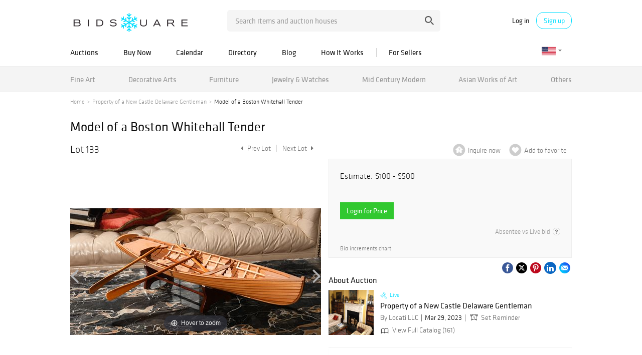

--- FILE ---
content_type: text/html; charset=utf-8
request_url: https://www.google.com/recaptcha/api2/anchor?ar=1&k=6LdzL_kcAAAAAHvauH1Jsz3Ux6njeXmqvGBbrqyk&co=aHR0cHM6Ly93d3cuYmlkc3F1YXJlLmNvbTo0NDM.&hl=en&v=PoyoqOPhxBO7pBk68S4YbpHZ&size=invisible&anchor-ms=20000&execute-ms=30000&cb=1bhwor4zplla
body_size: 48647
content:
<!DOCTYPE HTML><html dir="ltr" lang="en"><head><meta http-equiv="Content-Type" content="text/html; charset=UTF-8">
<meta http-equiv="X-UA-Compatible" content="IE=edge">
<title>reCAPTCHA</title>
<style type="text/css">
/* cyrillic-ext */
@font-face {
  font-family: 'Roboto';
  font-style: normal;
  font-weight: 400;
  font-stretch: 100%;
  src: url(//fonts.gstatic.com/s/roboto/v48/KFO7CnqEu92Fr1ME7kSn66aGLdTylUAMa3GUBHMdazTgWw.woff2) format('woff2');
  unicode-range: U+0460-052F, U+1C80-1C8A, U+20B4, U+2DE0-2DFF, U+A640-A69F, U+FE2E-FE2F;
}
/* cyrillic */
@font-face {
  font-family: 'Roboto';
  font-style: normal;
  font-weight: 400;
  font-stretch: 100%;
  src: url(//fonts.gstatic.com/s/roboto/v48/KFO7CnqEu92Fr1ME7kSn66aGLdTylUAMa3iUBHMdazTgWw.woff2) format('woff2');
  unicode-range: U+0301, U+0400-045F, U+0490-0491, U+04B0-04B1, U+2116;
}
/* greek-ext */
@font-face {
  font-family: 'Roboto';
  font-style: normal;
  font-weight: 400;
  font-stretch: 100%;
  src: url(//fonts.gstatic.com/s/roboto/v48/KFO7CnqEu92Fr1ME7kSn66aGLdTylUAMa3CUBHMdazTgWw.woff2) format('woff2');
  unicode-range: U+1F00-1FFF;
}
/* greek */
@font-face {
  font-family: 'Roboto';
  font-style: normal;
  font-weight: 400;
  font-stretch: 100%;
  src: url(//fonts.gstatic.com/s/roboto/v48/KFO7CnqEu92Fr1ME7kSn66aGLdTylUAMa3-UBHMdazTgWw.woff2) format('woff2');
  unicode-range: U+0370-0377, U+037A-037F, U+0384-038A, U+038C, U+038E-03A1, U+03A3-03FF;
}
/* math */
@font-face {
  font-family: 'Roboto';
  font-style: normal;
  font-weight: 400;
  font-stretch: 100%;
  src: url(//fonts.gstatic.com/s/roboto/v48/KFO7CnqEu92Fr1ME7kSn66aGLdTylUAMawCUBHMdazTgWw.woff2) format('woff2');
  unicode-range: U+0302-0303, U+0305, U+0307-0308, U+0310, U+0312, U+0315, U+031A, U+0326-0327, U+032C, U+032F-0330, U+0332-0333, U+0338, U+033A, U+0346, U+034D, U+0391-03A1, U+03A3-03A9, U+03B1-03C9, U+03D1, U+03D5-03D6, U+03F0-03F1, U+03F4-03F5, U+2016-2017, U+2034-2038, U+203C, U+2040, U+2043, U+2047, U+2050, U+2057, U+205F, U+2070-2071, U+2074-208E, U+2090-209C, U+20D0-20DC, U+20E1, U+20E5-20EF, U+2100-2112, U+2114-2115, U+2117-2121, U+2123-214F, U+2190, U+2192, U+2194-21AE, U+21B0-21E5, U+21F1-21F2, U+21F4-2211, U+2213-2214, U+2216-22FF, U+2308-230B, U+2310, U+2319, U+231C-2321, U+2336-237A, U+237C, U+2395, U+239B-23B7, U+23D0, U+23DC-23E1, U+2474-2475, U+25AF, U+25B3, U+25B7, U+25BD, U+25C1, U+25CA, U+25CC, U+25FB, U+266D-266F, U+27C0-27FF, U+2900-2AFF, U+2B0E-2B11, U+2B30-2B4C, U+2BFE, U+3030, U+FF5B, U+FF5D, U+1D400-1D7FF, U+1EE00-1EEFF;
}
/* symbols */
@font-face {
  font-family: 'Roboto';
  font-style: normal;
  font-weight: 400;
  font-stretch: 100%;
  src: url(//fonts.gstatic.com/s/roboto/v48/KFO7CnqEu92Fr1ME7kSn66aGLdTylUAMaxKUBHMdazTgWw.woff2) format('woff2');
  unicode-range: U+0001-000C, U+000E-001F, U+007F-009F, U+20DD-20E0, U+20E2-20E4, U+2150-218F, U+2190, U+2192, U+2194-2199, U+21AF, U+21E6-21F0, U+21F3, U+2218-2219, U+2299, U+22C4-22C6, U+2300-243F, U+2440-244A, U+2460-24FF, U+25A0-27BF, U+2800-28FF, U+2921-2922, U+2981, U+29BF, U+29EB, U+2B00-2BFF, U+4DC0-4DFF, U+FFF9-FFFB, U+10140-1018E, U+10190-1019C, U+101A0, U+101D0-101FD, U+102E0-102FB, U+10E60-10E7E, U+1D2C0-1D2D3, U+1D2E0-1D37F, U+1F000-1F0FF, U+1F100-1F1AD, U+1F1E6-1F1FF, U+1F30D-1F30F, U+1F315, U+1F31C, U+1F31E, U+1F320-1F32C, U+1F336, U+1F378, U+1F37D, U+1F382, U+1F393-1F39F, U+1F3A7-1F3A8, U+1F3AC-1F3AF, U+1F3C2, U+1F3C4-1F3C6, U+1F3CA-1F3CE, U+1F3D4-1F3E0, U+1F3ED, U+1F3F1-1F3F3, U+1F3F5-1F3F7, U+1F408, U+1F415, U+1F41F, U+1F426, U+1F43F, U+1F441-1F442, U+1F444, U+1F446-1F449, U+1F44C-1F44E, U+1F453, U+1F46A, U+1F47D, U+1F4A3, U+1F4B0, U+1F4B3, U+1F4B9, U+1F4BB, U+1F4BF, U+1F4C8-1F4CB, U+1F4D6, U+1F4DA, U+1F4DF, U+1F4E3-1F4E6, U+1F4EA-1F4ED, U+1F4F7, U+1F4F9-1F4FB, U+1F4FD-1F4FE, U+1F503, U+1F507-1F50B, U+1F50D, U+1F512-1F513, U+1F53E-1F54A, U+1F54F-1F5FA, U+1F610, U+1F650-1F67F, U+1F687, U+1F68D, U+1F691, U+1F694, U+1F698, U+1F6AD, U+1F6B2, U+1F6B9-1F6BA, U+1F6BC, U+1F6C6-1F6CF, U+1F6D3-1F6D7, U+1F6E0-1F6EA, U+1F6F0-1F6F3, U+1F6F7-1F6FC, U+1F700-1F7FF, U+1F800-1F80B, U+1F810-1F847, U+1F850-1F859, U+1F860-1F887, U+1F890-1F8AD, U+1F8B0-1F8BB, U+1F8C0-1F8C1, U+1F900-1F90B, U+1F93B, U+1F946, U+1F984, U+1F996, U+1F9E9, U+1FA00-1FA6F, U+1FA70-1FA7C, U+1FA80-1FA89, U+1FA8F-1FAC6, U+1FACE-1FADC, U+1FADF-1FAE9, U+1FAF0-1FAF8, U+1FB00-1FBFF;
}
/* vietnamese */
@font-face {
  font-family: 'Roboto';
  font-style: normal;
  font-weight: 400;
  font-stretch: 100%;
  src: url(//fonts.gstatic.com/s/roboto/v48/KFO7CnqEu92Fr1ME7kSn66aGLdTylUAMa3OUBHMdazTgWw.woff2) format('woff2');
  unicode-range: U+0102-0103, U+0110-0111, U+0128-0129, U+0168-0169, U+01A0-01A1, U+01AF-01B0, U+0300-0301, U+0303-0304, U+0308-0309, U+0323, U+0329, U+1EA0-1EF9, U+20AB;
}
/* latin-ext */
@font-face {
  font-family: 'Roboto';
  font-style: normal;
  font-weight: 400;
  font-stretch: 100%;
  src: url(//fonts.gstatic.com/s/roboto/v48/KFO7CnqEu92Fr1ME7kSn66aGLdTylUAMa3KUBHMdazTgWw.woff2) format('woff2');
  unicode-range: U+0100-02BA, U+02BD-02C5, U+02C7-02CC, U+02CE-02D7, U+02DD-02FF, U+0304, U+0308, U+0329, U+1D00-1DBF, U+1E00-1E9F, U+1EF2-1EFF, U+2020, U+20A0-20AB, U+20AD-20C0, U+2113, U+2C60-2C7F, U+A720-A7FF;
}
/* latin */
@font-face {
  font-family: 'Roboto';
  font-style: normal;
  font-weight: 400;
  font-stretch: 100%;
  src: url(//fonts.gstatic.com/s/roboto/v48/KFO7CnqEu92Fr1ME7kSn66aGLdTylUAMa3yUBHMdazQ.woff2) format('woff2');
  unicode-range: U+0000-00FF, U+0131, U+0152-0153, U+02BB-02BC, U+02C6, U+02DA, U+02DC, U+0304, U+0308, U+0329, U+2000-206F, U+20AC, U+2122, U+2191, U+2193, U+2212, U+2215, U+FEFF, U+FFFD;
}
/* cyrillic-ext */
@font-face {
  font-family: 'Roboto';
  font-style: normal;
  font-weight: 500;
  font-stretch: 100%;
  src: url(//fonts.gstatic.com/s/roboto/v48/KFO7CnqEu92Fr1ME7kSn66aGLdTylUAMa3GUBHMdazTgWw.woff2) format('woff2');
  unicode-range: U+0460-052F, U+1C80-1C8A, U+20B4, U+2DE0-2DFF, U+A640-A69F, U+FE2E-FE2F;
}
/* cyrillic */
@font-face {
  font-family: 'Roboto';
  font-style: normal;
  font-weight: 500;
  font-stretch: 100%;
  src: url(//fonts.gstatic.com/s/roboto/v48/KFO7CnqEu92Fr1ME7kSn66aGLdTylUAMa3iUBHMdazTgWw.woff2) format('woff2');
  unicode-range: U+0301, U+0400-045F, U+0490-0491, U+04B0-04B1, U+2116;
}
/* greek-ext */
@font-face {
  font-family: 'Roboto';
  font-style: normal;
  font-weight: 500;
  font-stretch: 100%;
  src: url(//fonts.gstatic.com/s/roboto/v48/KFO7CnqEu92Fr1ME7kSn66aGLdTylUAMa3CUBHMdazTgWw.woff2) format('woff2');
  unicode-range: U+1F00-1FFF;
}
/* greek */
@font-face {
  font-family: 'Roboto';
  font-style: normal;
  font-weight: 500;
  font-stretch: 100%;
  src: url(//fonts.gstatic.com/s/roboto/v48/KFO7CnqEu92Fr1ME7kSn66aGLdTylUAMa3-UBHMdazTgWw.woff2) format('woff2');
  unicode-range: U+0370-0377, U+037A-037F, U+0384-038A, U+038C, U+038E-03A1, U+03A3-03FF;
}
/* math */
@font-face {
  font-family: 'Roboto';
  font-style: normal;
  font-weight: 500;
  font-stretch: 100%;
  src: url(//fonts.gstatic.com/s/roboto/v48/KFO7CnqEu92Fr1ME7kSn66aGLdTylUAMawCUBHMdazTgWw.woff2) format('woff2');
  unicode-range: U+0302-0303, U+0305, U+0307-0308, U+0310, U+0312, U+0315, U+031A, U+0326-0327, U+032C, U+032F-0330, U+0332-0333, U+0338, U+033A, U+0346, U+034D, U+0391-03A1, U+03A3-03A9, U+03B1-03C9, U+03D1, U+03D5-03D6, U+03F0-03F1, U+03F4-03F5, U+2016-2017, U+2034-2038, U+203C, U+2040, U+2043, U+2047, U+2050, U+2057, U+205F, U+2070-2071, U+2074-208E, U+2090-209C, U+20D0-20DC, U+20E1, U+20E5-20EF, U+2100-2112, U+2114-2115, U+2117-2121, U+2123-214F, U+2190, U+2192, U+2194-21AE, U+21B0-21E5, U+21F1-21F2, U+21F4-2211, U+2213-2214, U+2216-22FF, U+2308-230B, U+2310, U+2319, U+231C-2321, U+2336-237A, U+237C, U+2395, U+239B-23B7, U+23D0, U+23DC-23E1, U+2474-2475, U+25AF, U+25B3, U+25B7, U+25BD, U+25C1, U+25CA, U+25CC, U+25FB, U+266D-266F, U+27C0-27FF, U+2900-2AFF, U+2B0E-2B11, U+2B30-2B4C, U+2BFE, U+3030, U+FF5B, U+FF5D, U+1D400-1D7FF, U+1EE00-1EEFF;
}
/* symbols */
@font-face {
  font-family: 'Roboto';
  font-style: normal;
  font-weight: 500;
  font-stretch: 100%;
  src: url(//fonts.gstatic.com/s/roboto/v48/KFO7CnqEu92Fr1ME7kSn66aGLdTylUAMaxKUBHMdazTgWw.woff2) format('woff2');
  unicode-range: U+0001-000C, U+000E-001F, U+007F-009F, U+20DD-20E0, U+20E2-20E4, U+2150-218F, U+2190, U+2192, U+2194-2199, U+21AF, U+21E6-21F0, U+21F3, U+2218-2219, U+2299, U+22C4-22C6, U+2300-243F, U+2440-244A, U+2460-24FF, U+25A0-27BF, U+2800-28FF, U+2921-2922, U+2981, U+29BF, U+29EB, U+2B00-2BFF, U+4DC0-4DFF, U+FFF9-FFFB, U+10140-1018E, U+10190-1019C, U+101A0, U+101D0-101FD, U+102E0-102FB, U+10E60-10E7E, U+1D2C0-1D2D3, U+1D2E0-1D37F, U+1F000-1F0FF, U+1F100-1F1AD, U+1F1E6-1F1FF, U+1F30D-1F30F, U+1F315, U+1F31C, U+1F31E, U+1F320-1F32C, U+1F336, U+1F378, U+1F37D, U+1F382, U+1F393-1F39F, U+1F3A7-1F3A8, U+1F3AC-1F3AF, U+1F3C2, U+1F3C4-1F3C6, U+1F3CA-1F3CE, U+1F3D4-1F3E0, U+1F3ED, U+1F3F1-1F3F3, U+1F3F5-1F3F7, U+1F408, U+1F415, U+1F41F, U+1F426, U+1F43F, U+1F441-1F442, U+1F444, U+1F446-1F449, U+1F44C-1F44E, U+1F453, U+1F46A, U+1F47D, U+1F4A3, U+1F4B0, U+1F4B3, U+1F4B9, U+1F4BB, U+1F4BF, U+1F4C8-1F4CB, U+1F4D6, U+1F4DA, U+1F4DF, U+1F4E3-1F4E6, U+1F4EA-1F4ED, U+1F4F7, U+1F4F9-1F4FB, U+1F4FD-1F4FE, U+1F503, U+1F507-1F50B, U+1F50D, U+1F512-1F513, U+1F53E-1F54A, U+1F54F-1F5FA, U+1F610, U+1F650-1F67F, U+1F687, U+1F68D, U+1F691, U+1F694, U+1F698, U+1F6AD, U+1F6B2, U+1F6B9-1F6BA, U+1F6BC, U+1F6C6-1F6CF, U+1F6D3-1F6D7, U+1F6E0-1F6EA, U+1F6F0-1F6F3, U+1F6F7-1F6FC, U+1F700-1F7FF, U+1F800-1F80B, U+1F810-1F847, U+1F850-1F859, U+1F860-1F887, U+1F890-1F8AD, U+1F8B0-1F8BB, U+1F8C0-1F8C1, U+1F900-1F90B, U+1F93B, U+1F946, U+1F984, U+1F996, U+1F9E9, U+1FA00-1FA6F, U+1FA70-1FA7C, U+1FA80-1FA89, U+1FA8F-1FAC6, U+1FACE-1FADC, U+1FADF-1FAE9, U+1FAF0-1FAF8, U+1FB00-1FBFF;
}
/* vietnamese */
@font-face {
  font-family: 'Roboto';
  font-style: normal;
  font-weight: 500;
  font-stretch: 100%;
  src: url(//fonts.gstatic.com/s/roboto/v48/KFO7CnqEu92Fr1ME7kSn66aGLdTylUAMa3OUBHMdazTgWw.woff2) format('woff2');
  unicode-range: U+0102-0103, U+0110-0111, U+0128-0129, U+0168-0169, U+01A0-01A1, U+01AF-01B0, U+0300-0301, U+0303-0304, U+0308-0309, U+0323, U+0329, U+1EA0-1EF9, U+20AB;
}
/* latin-ext */
@font-face {
  font-family: 'Roboto';
  font-style: normal;
  font-weight: 500;
  font-stretch: 100%;
  src: url(//fonts.gstatic.com/s/roboto/v48/KFO7CnqEu92Fr1ME7kSn66aGLdTylUAMa3KUBHMdazTgWw.woff2) format('woff2');
  unicode-range: U+0100-02BA, U+02BD-02C5, U+02C7-02CC, U+02CE-02D7, U+02DD-02FF, U+0304, U+0308, U+0329, U+1D00-1DBF, U+1E00-1E9F, U+1EF2-1EFF, U+2020, U+20A0-20AB, U+20AD-20C0, U+2113, U+2C60-2C7F, U+A720-A7FF;
}
/* latin */
@font-face {
  font-family: 'Roboto';
  font-style: normal;
  font-weight: 500;
  font-stretch: 100%;
  src: url(//fonts.gstatic.com/s/roboto/v48/KFO7CnqEu92Fr1ME7kSn66aGLdTylUAMa3yUBHMdazQ.woff2) format('woff2');
  unicode-range: U+0000-00FF, U+0131, U+0152-0153, U+02BB-02BC, U+02C6, U+02DA, U+02DC, U+0304, U+0308, U+0329, U+2000-206F, U+20AC, U+2122, U+2191, U+2193, U+2212, U+2215, U+FEFF, U+FFFD;
}
/* cyrillic-ext */
@font-face {
  font-family: 'Roboto';
  font-style: normal;
  font-weight: 900;
  font-stretch: 100%;
  src: url(//fonts.gstatic.com/s/roboto/v48/KFO7CnqEu92Fr1ME7kSn66aGLdTylUAMa3GUBHMdazTgWw.woff2) format('woff2');
  unicode-range: U+0460-052F, U+1C80-1C8A, U+20B4, U+2DE0-2DFF, U+A640-A69F, U+FE2E-FE2F;
}
/* cyrillic */
@font-face {
  font-family: 'Roboto';
  font-style: normal;
  font-weight: 900;
  font-stretch: 100%;
  src: url(//fonts.gstatic.com/s/roboto/v48/KFO7CnqEu92Fr1ME7kSn66aGLdTylUAMa3iUBHMdazTgWw.woff2) format('woff2');
  unicode-range: U+0301, U+0400-045F, U+0490-0491, U+04B0-04B1, U+2116;
}
/* greek-ext */
@font-face {
  font-family: 'Roboto';
  font-style: normal;
  font-weight: 900;
  font-stretch: 100%;
  src: url(//fonts.gstatic.com/s/roboto/v48/KFO7CnqEu92Fr1ME7kSn66aGLdTylUAMa3CUBHMdazTgWw.woff2) format('woff2');
  unicode-range: U+1F00-1FFF;
}
/* greek */
@font-face {
  font-family: 'Roboto';
  font-style: normal;
  font-weight: 900;
  font-stretch: 100%;
  src: url(//fonts.gstatic.com/s/roboto/v48/KFO7CnqEu92Fr1ME7kSn66aGLdTylUAMa3-UBHMdazTgWw.woff2) format('woff2');
  unicode-range: U+0370-0377, U+037A-037F, U+0384-038A, U+038C, U+038E-03A1, U+03A3-03FF;
}
/* math */
@font-face {
  font-family: 'Roboto';
  font-style: normal;
  font-weight: 900;
  font-stretch: 100%;
  src: url(//fonts.gstatic.com/s/roboto/v48/KFO7CnqEu92Fr1ME7kSn66aGLdTylUAMawCUBHMdazTgWw.woff2) format('woff2');
  unicode-range: U+0302-0303, U+0305, U+0307-0308, U+0310, U+0312, U+0315, U+031A, U+0326-0327, U+032C, U+032F-0330, U+0332-0333, U+0338, U+033A, U+0346, U+034D, U+0391-03A1, U+03A3-03A9, U+03B1-03C9, U+03D1, U+03D5-03D6, U+03F0-03F1, U+03F4-03F5, U+2016-2017, U+2034-2038, U+203C, U+2040, U+2043, U+2047, U+2050, U+2057, U+205F, U+2070-2071, U+2074-208E, U+2090-209C, U+20D0-20DC, U+20E1, U+20E5-20EF, U+2100-2112, U+2114-2115, U+2117-2121, U+2123-214F, U+2190, U+2192, U+2194-21AE, U+21B0-21E5, U+21F1-21F2, U+21F4-2211, U+2213-2214, U+2216-22FF, U+2308-230B, U+2310, U+2319, U+231C-2321, U+2336-237A, U+237C, U+2395, U+239B-23B7, U+23D0, U+23DC-23E1, U+2474-2475, U+25AF, U+25B3, U+25B7, U+25BD, U+25C1, U+25CA, U+25CC, U+25FB, U+266D-266F, U+27C0-27FF, U+2900-2AFF, U+2B0E-2B11, U+2B30-2B4C, U+2BFE, U+3030, U+FF5B, U+FF5D, U+1D400-1D7FF, U+1EE00-1EEFF;
}
/* symbols */
@font-face {
  font-family: 'Roboto';
  font-style: normal;
  font-weight: 900;
  font-stretch: 100%;
  src: url(//fonts.gstatic.com/s/roboto/v48/KFO7CnqEu92Fr1ME7kSn66aGLdTylUAMaxKUBHMdazTgWw.woff2) format('woff2');
  unicode-range: U+0001-000C, U+000E-001F, U+007F-009F, U+20DD-20E0, U+20E2-20E4, U+2150-218F, U+2190, U+2192, U+2194-2199, U+21AF, U+21E6-21F0, U+21F3, U+2218-2219, U+2299, U+22C4-22C6, U+2300-243F, U+2440-244A, U+2460-24FF, U+25A0-27BF, U+2800-28FF, U+2921-2922, U+2981, U+29BF, U+29EB, U+2B00-2BFF, U+4DC0-4DFF, U+FFF9-FFFB, U+10140-1018E, U+10190-1019C, U+101A0, U+101D0-101FD, U+102E0-102FB, U+10E60-10E7E, U+1D2C0-1D2D3, U+1D2E0-1D37F, U+1F000-1F0FF, U+1F100-1F1AD, U+1F1E6-1F1FF, U+1F30D-1F30F, U+1F315, U+1F31C, U+1F31E, U+1F320-1F32C, U+1F336, U+1F378, U+1F37D, U+1F382, U+1F393-1F39F, U+1F3A7-1F3A8, U+1F3AC-1F3AF, U+1F3C2, U+1F3C4-1F3C6, U+1F3CA-1F3CE, U+1F3D4-1F3E0, U+1F3ED, U+1F3F1-1F3F3, U+1F3F5-1F3F7, U+1F408, U+1F415, U+1F41F, U+1F426, U+1F43F, U+1F441-1F442, U+1F444, U+1F446-1F449, U+1F44C-1F44E, U+1F453, U+1F46A, U+1F47D, U+1F4A3, U+1F4B0, U+1F4B3, U+1F4B9, U+1F4BB, U+1F4BF, U+1F4C8-1F4CB, U+1F4D6, U+1F4DA, U+1F4DF, U+1F4E3-1F4E6, U+1F4EA-1F4ED, U+1F4F7, U+1F4F9-1F4FB, U+1F4FD-1F4FE, U+1F503, U+1F507-1F50B, U+1F50D, U+1F512-1F513, U+1F53E-1F54A, U+1F54F-1F5FA, U+1F610, U+1F650-1F67F, U+1F687, U+1F68D, U+1F691, U+1F694, U+1F698, U+1F6AD, U+1F6B2, U+1F6B9-1F6BA, U+1F6BC, U+1F6C6-1F6CF, U+1F6D3-1F6D7, U+1F6E0-1F6EA, U+1F6F0-1F6F3, U+1F6F7-1F6FC, U+1F700-1F7FF, U+1F800-1F80B, U+1F810-1F847, U+1F850-1F859, U+1F860-1F887, U+1F890-1F8AD, U+1F8B0-1F8BB, U+1F8C0-1F8C1, U+1F900-1F90B, U+1F93B, U+1F946, U+1F984, U+1F996, U+1F9E9, U+1FA00-1FA6F, U+1FA70-1FA7C, U+1FA80-1FA89, U+1FA8F-1FAC6, U+1FACE-1FADC, U+1FADF-1FAE9, U+1FAF0-1FAF8, U+1FB00-1FBFF;
}
/* vietnamese */
@font-face {
  font-family: 'Roboto';
  font-style: normal;
  font-weight: 900;
  font-stretch: 100%;
  src: url(//fonts.gstatic.com/s/roboto/v48/KFO7CnqEu92Fr1ME7kSn66aGLdTylUAMa3OUBHMdazTgWw.woff2) format('woff2');
  unicode-range: U+0102-0103, U+0110-0111, U+0128-0129, U+0168-0169, U+01A0-01A1, U+01AF-01B0, U+0300-0301, U+0303-0304, U+0308-0309, U+0323, U+0329, U+1EA0-1EF9, U+20AB;
}
/* latin-ext */
@font-face {
  font-family: 'Roboto';
  font-style: normal;
  font-weight: 900;
  font-stretch: 100%;
  src: url(//fonts.gstatic.com/s/roboto/v48/KFO7CnqEu92Fr1ME7kSn66aGLdTylUAMa3KUBHMdazTgWw.woff2) format('woff2');
  unicode-range: U+0100-02BA, U+02BD-02C5, U+02C7-02CC, U+02CE-02D7, U+02DD-02FF, U+0304, U+0308, U+0329, U+1D00-1DBF, U+1E00-1E9F, U+1EF2-1EFF, U+2020, U+20A0-20AB, U+20AD-20C0, U+2113, U+2C60-2C7F, U+A720-A7FF;
}
/* latin */
@font-face {
  font-family: 'Roboto';
  font-style: normal;
  font-weight: 900;
  font-stretch: 100%;
  src: url(//fonts.gstatic.com/s/roboto/v48/KFO7CnqEu92Fr1ME7kSn66aGLdTylUAMa3yUBHMdazQ.woff2) format('woff2');
  unicode-range: U+0000-00FF, U+0131, U+0152-0153, U+02BB-02BC, U+02C6, U+02DA, U+02DC, U+0304, U+0308, U+0329, U+2000-206F, U+20AC, U+2122, U+2191, U+2193, U+2212, U+2215, U+FEFF, U+FFFD;
}

</style>
<link rel="stylesheet" type="text/css" href="https://www.gstatic.com/recaptcha/releases/PoyoqOPhxBO7pBk68S4YbpHZ/styles__ltr.css">
<script nonce="gc8RSxGRi4va9u2WCAxOcw" type="text/javascript">window['__recaptcha_api'] = 'https://www.google.com/recaptcha/api2/';</script>
<script type="text/javascript" src="https://www.gstatic.com/recaptcha/releases/PoyoqOPhxBO7pBk68S4YbpHZ/recaptcha__en.js" nonce="gc8RSxGRi4va9u2WCAxOcw">
      
    </script></head>
<body><div id="rc-anchor-alert" class="rc-anchor-alert"></div>
<input type="hidden" id="recaptcha-token" value="[base64]">
<script type="text/javascript" nonce="gc8RSxGRi4va9u2WCAxOcw">
      recaptcha.anchor.Main.init("[\x22ainput\x22,[\x22bgdata\x22,\x22\x22,\[base64]/[base64]/[base64]/[base64]/[base64]/UltsKytdPUU6KEU8MjA0OD9SW2wrK109RT4+NnwxOTI6KChFJjY0NTEyKT09NTUyOTYmJk0rMTxjLmxlbmd0aCYmKGMuY2hhckNvZGVBdChNKzEpJjY0NTEyKT09NTYzMjA/[base64]/[base64]/[base64]/[base64]/[base64]/[base64]/[base64]\x22,\[base64]\x22,\[base64]/[base64]/Dpw7DvMO0w6YUwphpE8O3EcKWWVfDvcKHwq3DvlU7UyQiw40TUsKpw7LCnsOSZGdew4hQLMORSVvDr8K5wqBxEMOpYEXDgsKoL8KEJHUZUcKGID0HDz4JwpTDpcOhN8OLwp5/[base64]/Ci8Otw7TDrMOAEcKvH8O5w7jCoTfCrMKVw6VMam5uwp7DjsOpWMOJNsKtHsKvwrgOAl4UchBcQ3vDvBHDiF7Ct8Kbwr/CukPDgsOYSMKhZ8O9EQwbwrodNE8LwqoSwq3Cg8OdwphtR3nDk8O5wpvCsH/Dt8OlwqlleMOwwqNuGcOMbz/CuQV+wpdlRnHDqD7CmSbCmsOtP8KiG27DrMOswqLDjkZpw7zCjcOWwqXCuMOnV8KNHUldJcKfw7hoCwzCpVXCoFzDrcOpKU0mwplsUAFpfsKcwpXCvsO5e1DCnyQ9WCw6EH/DlWIYLDbDkEbDqBpyHF/Cu8OUwpjDqsKIwqDCsXUYw6LCn8KEwpcOJ8OqV8Kiw5oFw4Rxw6HDtsOFwoFyH1NIa8KLWhASw755wrxTfilwaw7CukvCn8KXwrJbAi8fwqXCusOYw4olw7rCh8OMwoAgWsOGdlDDlgQLQHLDiFPDg8K4wognwoN/GAFqwp/[base64]/[base64]/DoMOjdlTCjGU0B8KnPmfCscOlXcKodGQ5WXbDlcKoWUxAw6jCjC/Cq8O4BSfDu8KHAl5Zw45AwrsFwq1Xw79ZHcKwN1HCisOFBMKac054wpDDkCvCq8Oiw4hRw78FY8OTw6lvw6ZbwrfDusOtwrYrEGBDw6TDjMKkdsKGfBbClwBLwqXCo8Oww64FUQN2w5XDrsOJcBBFwrzDqsK/[base64]/DhMKddcO3RsKjN8KEIcOqw6t5w6/Du8Kkw5DCq8Oyw4/DkMO4aBwHw41VW8OyCB/[base64]/ZkMVwpNsw7VcSsOzwpw0cSYnY8OzQcOLw5HDnSXCiMKMwrDCtB3DojjDpcKWXsOjwr5QHsKuT8KtZDbDisKTwofDqVgGwqjDksKsAifDl8Kdw5XDgy/DlsKCXUcKw6JGIMObwq87w4bDvDzDnTwef8K+wqUtIsK1QEjCtG9Ww6fCocKhOMKOwqnCnGXDjsO/[base64]/w7PCj8KvfsOiw5vDgxfCscOLAcOhw5zCk0rClTXCocOKw644wqDDriDDtMO0YcKzQW7Dj8KAGsOlIsK9w68Kwq4xw6sKfznDvBPCiXXDicOMChs0UibCqWMcwpojWCjCisKXQ188GcKww6xtw47DkW/[base64]/HcOzw79PDGljw7rDulU2w6HDrMKDPMOjFnjDt0BgX2zDh0AEW8OVJcKJJMOCwpbCt8KmG2p4fsKIVg3DpMKnwr5IZmw6QMK0FRArwoDClMKYZ8K5AMKOwqHCo8O5KMKMRMKhw67CnsOTwp9nw5/[base64]/[base64]/DsSzCmRgGw5sJwoI1OsOQwrEkfsOXw7csW8Ozw7E+fn4zMTNcwo3Cow0VREbChGcvWsKLVjc3L11fUR1kHsOLw4XCvMOUw7drw5c8QcKAHcOtwqNhwp/DhMOZMwE3SCfDgMKYw412b8ORwpfCmFRdw6rDuQbClMKHTMKOw65GEUgrBA5vwroTci/DqcKtJMK1cMKeWMO3wrrDu8KdK3MMPELCuMOIUizCglHDklNEw54cW8OYwrlawpnDqFhRwqbDhcKPwqtfYsKxwoTCnnTDncKiw6dXOgEjwoXCpsOOwpbCnz4Pd2kHN2rDtcKLwq/CvcO6wqBVw7p2w5vCmcOFw5hcQmnCiUjDmUV6V3DDm8KoO8KcG1dBw77DjhcdVC/Ci8OvwrQwWsOcSCR/[base64]/Cih7DnMOyw7xfKsO0TcOJSjrCpDDCtsKSGVbDl8KiE8OJAFrDqsOwJxUbw5DDj8KdAsO0OV7CnhvDisKSwrrDvFwPU28lw7MswoQpw5/Cl1/DvcKIw6/DkQMvLBwOwrFeKAwkWB/Cm8KRFMKXIVdDQyDDkMKvE1fDm8K3WV3DuMO8AcOyw4kDwrIAdjvDs8KTw7nCkMO2w77DvsOOw4rCh8OCwqPCtMOXDMOqfBHCikLClMOKA8OIw68FWwMeEW/DlBw/UE3CtzZkw4VgeRJ7DsKZwoPDgsKhwrTDoULDtWTCjllGX8OXWsKTwoAWFjzChE99w452wqTCgh9pwoPCrATDjjgvWDTDswHDoSU8w7oueMO3EcKrOWPDgMOYwpzCgcKswq3Dj8OOKcOtYcO+w5xBw47CmMKywoJAwqXDksKTVV7CozpswoTDlQ/[base64]/CiVbCnBZJwp8Sw5LCqjQjwpIKw63Ct2rDrjJRLD1eWS0qwpXCkcO6c8KjeGFSVcODwprDicOAw4PCicKAwoQNAQ/DtxM/w6AJXMOfwrfDu2nDnsKRw6skw5PCj8KOI0bDpsKMwrDDqj8GI2vCjMOEwo16BD5ZasONw67CscOMEF80wrLCsMOEw5vCtcKow5oiBsO0RMOGw54Qw7TDm2FyFTduG8K4HnzCs8O2e392w7TCicKJw4l1fx/[base64]/Cjn0HwozDgMOJPEXCrB7Dkl5/woUFUMOZw6Y7wp/CocOrw43CpycbcsKfU8O4byrCgC/[base64]/w4zDpmRhWCzDkWLCg8ORwptlwrVfDQ5cVcKlwrdzw4pXw4VPVwQiQMOtwqJAw67DlMOLLMOVfEd+UMO1NjF+LyjDg8KDZMONPcOGc8K8w47CrcOmw6sewqYDw7/CsWtFaW1MwoTDtMKDwr5IwrkDbHRsw7PDuUTDlcOCcx3Cs8Kuw4DDpzXDqmDCgcKQHsOBRsKmf8KuwrsUwodXGkjCtsOdfcOQGCRLXMOYI8Kyw4LDusOsw4dyXWPChMOiwrRhS8K0wqzDnH3DqmF5wo0Ew5QowojCik9yw7/DrlDDosOGY308PGYlwrnDngAaw5RYBng0Qntrwq5vw6XDtRzDoAXCnlZ7w5lnwqURw5d4Q8KLBkHDgmbDlMKpwpBWJEJ2wqDCi2wlQMOIQcKkIsOsOX42asKYOTYRwp5zwrdld8KdwqPDi8KyX8O6w7LDlk9YEm3Cs1jDv8KNbGLCpsO0dhNzGMOHwpggGF7Dlh/Ck3zDjcOFKl7CrsOOwosOIDUXBnPDgSLCusKiBWhTw55qDBHCv8Kjw5ZVw7kQX8KjwogNwrDCocK1w4IqbQVLXhTDmsKCJRLCisKkwqzCj8Kxw6s2O8O4fWhcWhfDp8KLwrc1FVDCvcKywqBFYgNMwrocMkbDlSHCqhgfw6HDrEfCpcKPPsK4w7Yuwo8iZCVBYQ18wq/DnkNNw4PCkjTClSdLayzDmcOCPl3CmcO1QcKgwoU/wr3Cj2Jawp8dw7puw7/CqsORL2HCkMO/wqvDujfDksO5w67Dk8KTcsKkw5XDjCAXGsOEwo99MiIpwrnDnWvDgwZaVn7ClErDoRNfGMO9ISc2wrgTw79zwobCmhjDkinClsOCY293aMO3akvDoGoUfFMzw5zDr8OsNTdvXMK/[base64]/[base64]/[base64]/ChsKCwo3DjSfCpcOCCw7DiFvCuDrDhCvCm8OBEMO8FMOPw4jCl8KUSj3ClcOMw7YQVWfCkMOZZMKOKcOeR8OxYFPCqBvDlh3CtwEPPnQ9VHkGw5IOw4bCoSLCksKqFksAPAfDt8K/w785w7dlEh/CqsO/wo3DhMOfw7PChAjDj8Odw7I/wpvDgcK0w5hEJAjDp8KMR8K2M8O6T8KRQ8KwKcOeeStnPjjCrEXDgcKyF2/Cj8Kfw5rCosOvw6TClRXCnh46w5bDgUUPX3LDml4LwrDCvD3DkkQkdQjDjiJKC8K6w746Jk/DvsOILcO4wpfDlsKNwpnCi8Ovwq03wrxdwrfClysjGUdwD8KQwpZsw7lqwoEWwoTCsMOwIcKCFsOuUVNtSXQRwopcJ8KLLsOZdMO7w7Qzw7sAw73CtVZ/TMOmw7bDoMOMwoQjwpfCkEzDlsOxbcKRIGARXH/CvMOsw7TDv8KiwojCrnzDu2oMw5M6Z8K7wrjDijbCq8KdSsKkRzDDr8OCYQFawqPDrcKXbWbCtTMwworDv0oSB1VlPWo7wop/Qm12w6fCu1d9VzvCnFzCjsOlw7lnw4rDl8KwH8ODwpoQwrrCkht2wpXDsWjClANdw6Bgw5VtSsK7ZMOyZMKKw4REw7fDu2h2wpXCtC1vw4R0w7FlPsKNwp4NbsOcCsOVw44eMMKiDDfCoBjCpsOdw5kkDMOhwonDnn/DvMKHQsOAJ8KnwooTCjF9wodxwpbCh8OnwpZ6w4xQKi0gKxDCisKBYsKDw6nCkcKRw6VbwotRCsKzP1bCpMKnw6/CqMODw6o5EsKAfxnCuMKpw53DjSxjGcKwLTLCqFbCiMO1YksCw5kEPcOJwozCoFcvDXxJwqnCnk/[base64]/CmMKsL0zCj8KvZzvDjcK9w6caf8Ocw7zCsBDDp8O7L8OTX8OTw4PCkhTCscOVHcOVwq3Dk1JKw7NUd8OcwobDvEFlwrY8wrrCjGbCtTkWw6LCqWfDky4TFMKjOgzDum55YMOaGi4nW8KzTcKvFVTCnxTClMO/GEAFw78ewoxEAcK4w7TDt8KzWHrDk8KIw64nwqwgwqpEBknClcOGw70RwqnCuXjCrBPDo8KsDsKIF357X24Ow6zCphUgw7PDtcKKwobDsSVsMw3Ck8OXHcKFwrRsBmJcfsOnBMOzE3p4Xk3DlcOBR2ZlwoJ6wrkHIcKtw5HCqcO4C8O+wpkKWMOrw7/Cuj/Cqk1DBRYLMMOYw69Iw5ozRA4Ww6XCuFnCiMO/IsOYQjrCkMK/w5oPw4gfJMKULm3DgHDCmcOqwrR4VcKPQH80w7/Cr8OJw5tfw7jDkMKdS8KpOFFWwoZPCWt7wrIvwrvDlCvCjzfDmcK6wpTDoMKiWhnDrsK5fk5kw6bCjDgswr4REShow4/DnsOSw6zDrsK6eMOBwo3CicO/WMOmU8OyLMOgwrcjFMK/M8KRCcOjLXrDt1jCr2bCosO8OwPCuMKTUH3DkMObO8KjSMKyGsOXwobDnj/Cu8O1wrMlT8KmXsOZRHdTZMK7w5TClMK7w5Yhwq/DjyTCoMOrNgTDtcKaW0N6wovDhsKawocJwrvCknTCoMKLw7xYwrfCmMKOFMKTw7YReXALJFXDrsKvGsOIwp7CkHPDpcKow73Cu8O9wpTDiChgDiDCi1jDp0tbWBZGwoQVesKlC39ow5XChS3DilbDmMKJPMKdw6EbYcOiw5DCnG7DqHcbw5DCrcOiJE0Sw4/Cn0FGJMKiDHTCnMOhIcOlw5gMw5Y1w585wp7DqD7CoMKNw60mw5vCq8KZw6FvUWvCsx3CpcO7w79Kw5LCpHrCq8OYwo/[base64]/[base64]/S8OZw7nCunMKwqc8Xig3w7nCk8KEw40Sw7/DlS8kw43DkDJ0ZMOjd8O5w7fCulREwovDiTsOMEDCqB1Uw5k9w4rDmQlvwpQ/MzfCvcKIwqrCnS3Do8OvwrQETcKeKsKRVxNhwqbDnTDCp8KfUzhETjIxeADCgh8sfXF8wqIpWAwhcMKLwr1ywqHCnsOLwoLDgcORA382woXCnsO5MUwnw7LDvwMNTMKiLVZDGB/DmcOVw5nCicO6CsOZdk0uwrpUSTzCqMK1QSHCjsO9AsKIXyrCksKIDyAaJsOZam7Dp8OoQMKMwoDCpCNJwpjCrE49OcONYcOgBXs8wrfCkR5Zw6xCNEgqFGA/S8KXfGsSw44/w4/DtRMEYSbCmRzCqsOmXHgswpNpwrJhaMOOEkBmw4bDisKbw6Nsw5/Dv1fDm8OAIz8AUwUzw5UMXMK6w6/DuQU4w5vDvzMLYDrDnsOiw7LCqcOwwp0IwrDDgSliwoXCosOdDcKnwqs7wqXDrS/Dj8OzPnhPG8KAwpoTFnYew40ZGkwGNcOBBMOrw4bDuMOoCDEAPDFqfsKQw4dwwo9kL2jCvA4yw4/DqG8Swrs0w6DCglk/eX7Cn8Ovw4JbAsOxwpjDkCnDmcO4wqjDqsO6RcO9wrLCiUIywpxlXMKwwrnDj8OmNEQvw5bDskLCn8OLOx3CjMOlwrHCl8OhwqjDgjvDhsKaw5/[base64]/w4XDicKOw4/DhSMue8KzH3TCtElYNykLwopoZ1cGX8K8bmFZY3NiR3l/ZgpgF8OYEQ9lw7DDuFjDoMOkw7cow53Coj3Dl3x1J8Ksw7TCsXk2XsKTC2/[base64]/Doi4TGMKBwrHDssOidX/CgGBawpwBw5gWwqTCsR5VWVHDhcKQwocbwofCosK2w5VqEElpwrHCpMO2wqvDiMOHwoQJRcOUw4zDl8O9EMOzF8ORVigVfcOsw7bCoj82wrXCpVAfw51kw7fCsCJSScOaAsKEGMKUOMOzw4BYOsOAK3LDqMOyC8Omw49eW2vDrcKRw5PDihzDqXUqdFRzA1ITwpHDvB/CqRXDtMONJGTDsiTDlGTChSDCksKLwqMuw7cYdmU/wqnCmUk7w4rDtsOBwpnDm0V1w7bDtmgdeHN5w5tHccKDwojCt0DDulnDqsOiw7YbwotgQMOXw4LCuzg4w4BcJUZcwr5XCxU9UmF5wpdycsKZEMKAH1QFQsK2UTDCtCbCryzDkcKTwp3CrsKnwr1/wpooMsOqUMOpLnAnwp53wqJMMBjDmsOkNH1ywpPDkH/CnyjCiGPClRfDo8Ofw7huwrVgw7ZERCLCgErDrTbDvMOtVCsKdcOsVFoyUXLDrGQsIyHCiH1xGcObwqsoLhQ8TTbDgsK7HXVHwrzCryLCi8KxwrY9JW/Dg8O4OGvCvx4mTMKWbjAywoXDtFPDvMKsw6B/[base64]/DkMKIwoxXw4fDpMKaw7HCqsKzTcOSEloaw50SOMKrYMOLXjstwrEVGyDDnksSMHUlw6LChcK9wrJwwrfDlMKhexvCrQHDuMKID8Kuw4/CimrCj8O6EsOPOMORRndaw6chW8KwP8OzKcK9w5rCuyjDhMK9w7YxL8OEOEzDsm5+wrczVsOPHScUasO0wqZ7bl/Cq0bCjGLCsxPCtjdIwooxwp/Dhg3Ch3kSwq9MwobCrkrDvsKkCQTCjw7CisOJwoLCo8KJL0TDpsKfw48bwp/Du8KHw5/[base64]/[base64]/CsMOpWXJuwpfCjjnDhTYdw59Vwq/CscOAwrprO8KkeMOAQcOVw75zwpfCnhM1HcKvHsO/w4rCmMKswpbDocKwccKOw7HCicOMw5DChsK2wrsZw5JbExYuOMO2w67CgcKtQX1SKwEBw547RzPCk8OiYcOpw7LDnsKzwrrDhcOhH8OQBg7DtcK/E8OJQgDDnMKswoplwrHDlMOZw47DozfCj37Ds8KvWD3CjXHDmUh8wqvCvcKvw4QVwrDDlMKvTMKiwoXCv8KdwrUwUsKQw4fDoTTDvV/CtQ3Chx3CusOJXMKAwqLDoMOmwrrChMO9w6jDtDnCicOJfsOzUjDDjsOtdMKxwpUMRXIJVcO2WsO5LwQdKljDjsKGw5DCpcOOw5dzw7EKI3fChSbDkRPDhMK3wr/ChEsmw5JtWREmw6LCqB/CtDowP17CrChew7fCg1nCtsK/w7HDqm7Cn8K1w4JSw6wqwrpnwpjDlsOFw7jDpTx1MBpqUD81wpzDjMOZw7DCi8Kqw5vDmEXDsz0zcA4sHsOPIWHDpAQlw4HCp8KDE8OxwpJxH8KvwpXDrMOKwqQ4wozDrsKyw5DCrsKMCsONc2vCuMKQw4/DpmPDoS3CqsKIwrzDvzJvwo0aw41twrTDocOmeyJkThLDqMKjLgPCncKzw4DDgWE8w7DDsFLDj8KBw6/Cs2TCmx08KlwuwrfDiUDCmGZCCsO2woQpRy3DtBADV8Kuw5zDtGF8wprClcO+MzvDl0LDs8KXdcOcSk/DocKeNxwCSG84bkBCwonCiCrCrTYZw5rDvSzCp2RkBcKQwojChV/DuHYvwqjDm8OkN1LCscK8TsOeO1IxbjnDigBIw6cgw7zDm0fDkxYswrPDkMKXeMKMEcKFw6vCkcKxw4otWcOVH8O0O3rCklvDnVMbVy3CtsOWw54DV1hiwrjDj3A0dh/[base64]/Dl8Ogw4jDssKFw5FDTMOnw78aayPCtw7CgFnCp37DkCEuWVrDicOJw6/Do8Kqwp7CnD5rSWrDkmx8VcOjw4nClsKqwp7CgCHDkhondVBMC2p+UHHDvVPCscKtwp/Ck8KAIsORwrLCp8OxeXzDnEbDv3TDq8O6D8Otwq/DjMKew4DDo8KXAxZXwqBRw4bDvXEnw6TCvcOFwpRlw5JCwpbDucKbdQTDmWrDk8Ohwpsmw48eSsK7w7vCtBLDu8OSw5TChMO8ThrDtMKKw4jDjyjCjcKee0LCtVoSw6XCpcOLwqUZHcOGw67Cl2Afw79gw5/CmsOEbsKZFzDCj8OIQXrDqHIKwqbCoxY3wqFtw5svYkLDoVBrw6NRw7A1wq05wrdBwoNCL3TCjAjCvMK6w4bDr8Ktw4Mew4htwqNXwpTCmcOnAxQxwq8lw4Y/wqbClFzDkMOgfsKZA2bCmX5JUcObHH4EVMO8wqbDqlrClCwNwrhOw7LCl8OzwqMof8OEw7taw5kDGl5XwpRheSZEw73CtwHDs8O8OMOhAMOhB2UeXy5Pw5LDjcOTwoU/AcOcwqdiw4A5wqXDv8OSSThHFnLCqcOZw7fCiUrDiMOAbsKqVcOmW0LDs8KtecOiR8KNTxvDm0g+d1vCt8O1NMK5w57DscK5LsOAwpAPw7UawofDjQZMZgHDu1/[base64]/Dn8KXw7UQBibCocKlwqzDhsK8w7UgL8Oowp9jZcKbGcO2cMO1w6bDl8KQI3fCsTtaEFgfwpEuRsOWVAp0RsOmwrbCo8O+wrxzOMOxw4XDqCshwrzDgsO6wrnDvsKLwpopw6TCmwnCsBXCncKOw7XCpcK5wqTDsMOfwqTCtsOCGXwqQcKtw6xMw7AsQUjDkU/Cs8KEw4rDncOvYsOBwq3CucOpLXQHdR4AYsK3Y8OAw7jDs3zDl0UDwo7Ck8KCw5TDiy7DkV/DnRDClmbDv38Pw41bwq03w44OwoTDhR5Pw7tqw43Ci8O3AMKqw4Y1LcKnw4LDmUfCvT0CElN2D8OgT0/Cj8KFw7p6GQHCs8KaIcOSMQxKwqd2bVFeFTA1w7t7bGgcw7Erw7twQsOewpdHcMOTwr3Cukh5bcKfwrrCr8OdfsOnZcOyeVDDo8K7wo8Jw5h/woxcXsKuw79mw43Dp8K6NsKjPWbCrMKzwp7Dp8OGY8OLIcO/w5pRwr4IU34bwrrDp8O7wq7CvRnDhsONw7xZwpfCtGXDnwMucMOVw7TDszFKDVTCnEQSOcK0LsKEJsKUCgjDmxJLwqfDucO8FhXDu2k1eMKxJcKbwrgfZFXDhSBrwoXCgjJ/wr/DgBUYSMKPe8OsAnbChsO4wrzDrwbDslsSKMOSw7fDnsO1MhbCi8KpIcOew54WeVzDvVQsw4jDnEUEw5Y2wqRYwrvCksK+wonCrhQ6wr/DnR0lI8KFCi0yWMO/J284wokew7dlNGrChwTDlsOqw7oYwqvDsMOWw6Jgw4NJw6JWwovCv8OoRMOBJl53PyDDiMKCwrUJwrHCjcKWwo8gdjVLWA8Uw5dPcMO6w6oqRsK/XCsewqTDqMOnw5HCv2smwq1WwoPDlhvDrgc4McKgw63CjcKgwpBAIQjDvyjDm8K+wqttwqUww51PwoF4wr83eQLClQxfXh81LMKeRmjCj8OiBVHDvE9KIS0zw6EIwpbCtxYGwrxWRTzCr3ZWw6rDgRhnw6jDk1TDjikEBcK4w4vDlEAcwp/DnHBFw6RlOsKScsK+S8K0G8KZacK3GmBUw5t7w7vCiSl6EXowwqLCssK7HCRcwr/[base64]/woUXwr1FwoYnbcKoESUfGil3RMO9En7CrsKcw6xPwp/DlQxow6QMwqNJwrt7WEprZl5zBcOgf0nCnF3DoMKEfUdsw6nDucOXw4s9wpDDn00jYTYxw63Cs8KQDsO2EsKJw6lrY0/Cph/Cui1uwpVkLsOVw5jDjsOPcMKhHnXDi8OcZcO2PcK5NWzCssOXw4zDuAfDqyV2wpRnYMKyw507w7PCnMK0MhLDmMK9wpkHH0F/w6sROwhGw6E4cMOjwpnChsO6dW9oSAzDrsOdw7fDjmXDq8OidcKhLjzDtcKTBwrCkDZPNwE0R8KBwp/DlcKhwqzDng8ZI8KHC1XCsUVWwpA9wp3Cn8ONKANfZ8KdYMKtKg/DgXfDs8KoOnl0bUUewqLDr2/[base64]/[base64]/UXJSwrbDsCDCmTMAXMOaw4FRXMOjfVx8w50BcMO5IMKUesOZAEM0wp4Kw7HDtMOkwqLCmcOhwqh1w5/Dr8KSWsKATMOhEFbCtk3Dj2XCslYtwpnDgcOWw4kewrXCpsK0A8OPwq5Aw7PCnsK6w7XDlMKvwrLDn3nCnALDnn91CsKdPcOabVYPwopPw5pYwq/[base64]/QsKINXRpw6gJwqfCrMOkwo0+woMww5MFZXXCv8Kcwq3CnMOvwpkmJcOjw6DDs18hwonDmsOywrXDhHo/J8KqwpoiID5rC8OwwpHDjMKIwqJjaSx4w5A2w4jCnwfDnR9lecOQw63CoxHCscKUe8OWfcOYwqd3wp14Nj4ZwoTCoHzCg8OfL8OOw6B/w4AEEMOMwrkjwozDlD55LxYVGGdIw5VdIsKxw5BLwq3DoMO1w49Nw6fDu0PCmMKrw5zClD3DligOw7IrL1vDsENZwrfDu0zCnk/Cj8OAwpnCj8OID8KewqkRwqs2M1klRW9uwp9Ew4XDvgbDl8OFwpTCg8Omwq/DnsKkKApEJmFGI1pTD0HDi8KWwqMpw6QIJ8KHRMKVw6rCtcOfRcOmwovDnyosIcODUnfCl0N/[base64]/BMK9EAokGQVJwqHCjH9/[base64]/cDdEJ3zDpMK4wqwDNz7Cm8KuRkfClCPCssKOw5FRNsOTwrzCu8KnacOoKlvDjsOOwpoLwprCpMK3w7/DuGfCsUAEw4YNwp8dw4vDn8KRwrHDnMOEScK/b8Otw4tTwrbDlsKSwoMUw4zCkTkEEsK7FsOiTV/Cr8KeN0LCjMOmw6sAw409w6NuPcKJRMKOw7pEw4nClizDjMK1wr7Dk8K0EjYDwpJUUsKZKMKLdcKsUcOJKA/CqARCwpPDlcOiwrLCv2pDScK5DXs1WcO4w799wp0lFEPDlFRgw6RswpLCosKRw7BXHsOPwq/CqcOuK2/DoMKAw4EOw4Rmw4MCHsKlw7J1w5ZICw3CujHCtsKXw5gsw7w+w4/Cq8O7K8OBdyfDucOAMsOmPELCtsO6CErDmnZZJz/DuAbCoXU2R8O9OcKpwqHDisKUOMKzw7QTw6ZdfFEyw5Ziw6TCjsK2d8KFw5hlw7QRHcOAwojDh8Otw6oUSMKJwrlhwoPDox/[base64]/Dt8OvTcO9T8K4QcOIM8KTwpVUcsKkejIEwqrCg1/[base64]/DnkdhdE/CnTNRw63Ch27Co1QSwrZGLcOSw5rDvSTCkMKgwpUGw6/[base64]/DhSx/GQR9ZCfDoxfDniRyIyHDq8OrwqQ1K8KdeztZw4A3AcK/wqIlw5DCoABFc8Kow4AkYcKZwpdYZ01+wptJwrwVw6vDsMKYwpTCiEFYw4cQw5LDtw0pVsOswoJtVMKRF2DCgxrDkm8HfMKjY3LCmAJsPcKBFMKAw5/CiQDDoHMrwpQmwrRfw4BEw57DhsOrw47Dl8KZahfDvwIxRSJ3KhxDwrIQwoYjwr1fw5A6IibCuALCvcKmwp01w49Xw6XCv2wzw6bCpX7DhcK5w6PClGLCvU/Ct8OzAHthAsORw4hTwqXCosOgwr0YwpRaw6sWaMOvwonDtcKuU1jCiMOyw6Jxw7fCiik4w7rCjMKyBH9gfTnCl2BVeMOgCGnCp8Kfw7/DgxHCisKLwpLCtcKQw4EUZsKLNMKBP8OCw7nDn2RvwrJgwonCkWEjGMKMQsKzXBvDo2gVK8KzwpzDqsONCRUMK2PCkGXCryDCp0k0L8OnY8O4WlrDsnnDpQLDgn7Di8K3csOcwqnCpMOMwpV2ehLDlcOdKMOTwofCoMO1EsO/TiR1WEvDicOfOsOdJmYBw5xmwqzDgBQvw5HDo8Otwqt6woBzZ1gvXV5gw5syw4vCsyRoSMO3w7DDuCdXIxzDs3JQCsKVZsOkbifDpcOAwoMeBcKsIzN3w74mw53Du8O3FB/Do1LDmcKrOWsJw7LCpcKSw4zCt8OOwprCsFkSw67Chl/ChcKQGV5/YiNOwqrCrsOow5TCo8Kmw5ASTwIgC0ULw4DDiGHDsgnDu8OEw4nChcKyZS/[base64]/w6IxS8K8w5TDmXLCv8Kmdxt/B8KXS8OVwrfDtMK5wp0ywrrDpkwYw4zDhMKjw5loN8OGasKdbF7ClcO+AMKYwqsGEEl2HMOSw6J5w6FkCsOBc8K9w5XColbCvMKtUcKlSknDjsK9VMK2G8Kdw4UUwqLDk8O5URN7d8OcdEIFw7c+w5sKQwMrXMOWSzV/XsKOGSDDm3HCiMO0w6tow67DgcK0w7/CkMK2XkFwwqMCUMO0XQPDp8OYwp10JVhtwqXCu2bCszcLMsOlw61RwqNpYcKvW8O1wpHDsmEMXT56QmrDnn7CpkfCnsOZw5vDjMKaBsOtIF1QwrDDtyouOsK/w6vCiEcTK0bCnj9zwrxVPsKFH3bDvcKnDMKzSxV4YisVYcOaM3HDjsOFwq0iOUYUwqbCvFBOwrDDocO9bSNJZCJwwpB1worCusKew7rCsBPCqMOJU8O3w4jCnnzDtS3DtTltM8OGDxbCmsKrNMO2w5VlwqrCh2LCpcKcwp19w6Nbwq7CmnokSsK/P04cwqsAwoYmw7rCrwozMMKEw4xQw67Dn8Olw5bDiithUSjDn8KuwpF/w6TDjwA6fcKlJsOew50Cw5dbUQbCucK6wpvDnxNVwoLCk0E3wrXDkkw/woPDqkdTwpdiNC/CgB7DisKCw4jCrMKwwrRbw7/[base64]/DtsO3wo0VLhsDw5MNLkDCo8Omw6nCk1DDoMO8V8OnOsOHwqEmQcKRfCswVEkBdD7DmizDtMKGfcKBw4XCi8KmFSnCqMK/XS/DisKTDQMQH8KQTsOuwqLDnQrDpMK2w4HDl8OzwpHDi19KLQsCwqUkPhzDvsKSw64Xw6MhwpY0wq/DssKpBAolw4Zdw5fCrEDDpsODKMKtJsKiwrvDo8KqTFkdwqMsQjQJB8KNwp/[base64]/DlVVQwrvCk1tJwpTDtRN7w4bCkTIkTCYvXsKow5crMMKyPcO3YsOQI8OUamN0wpF0DE7DsMOJw7bCknjCuw9Nw7dXE8KkJsKQw7TCq09jA8KPw5jCnBMxw5TDlsOQw6Vlw4fCjsOCKi/CtcOjf1Eaw6nCv8K9w5xuwpsAw5PClh5awoLDmlVrw6LCpMKVYcKfwpsJfcK/wq8Aw6Eyw5zDssKmw4psKsK7w5XCgcKlw7JNwqDCp8OFw4nDlzPCsGYNCTTDhFsMfRdaLcOqZ8OBw6o/wrhmw4TDvxEDw6sywrDDnEzCjcKpwqXDusONIMO6w6BgwqJmF2ZFBMOzw6RFw4/DhcO5wqzClHrDmsOqFiYoYMKHJD5CWRISSB/DvBsew6LCi0JTDMOKOcKKw5nDl33CsHN8wqtxU8OxIz1xwrxcF0PCkMKLw4lvwrJ3JFjDuVwIc8KFw6NaHsOVEnzCtMKAwq/DqSTCmcOswqhNwr1AYsOiZ8K8wpfDu8KvSjDCnsOaw63CqcOCOgjCtlPDtQlAwqEjwoTCnsOlLWnDkinCu8OFBS/DgsO9wo5XMsODwo4mw40vAA4te8KeLDXCnsOvwr8Jw4/ClcOVw7AIPlvDrXnCkk1Sw5Y5wrdDagcgwoJfejPDmR4Mw7/[base64]/wphYwr/Csw3DjcOEGDIRKnHDo8OBUCczw4vDpQLCssOpw5JPLXEOwq0VK8KHAMOUw48OwpsYAMKkwpXCmMOFG8O0wpFSHj7Dj2keKcKXWkLCviV0w4PCrVwWwqZWJ8K6ORvChR/Ct8OgWCfDnVt5w4gJZ8KoLMOuVRAGEUvCqUXDg8KnR33CrHvDiV5EJcKOw5oxw43CscK0Ew5fUTEzRsO5wo3DsMOBwpHCtwhIw4lHV1/CrMOdJ1rDj8OBwqU3HsKnwr/CoiN9bcKzBQjDkwrCgMOFTx5/wqp7GVjCqRoswqrDslrCpRwGw7tpw6XDhkEhMcO1Q8KTwoMFwrw2wrRvwqvCjsKEw7XChibDsMKuSA3CrMKRN8KdURDDtzMDwr04DcK4w7DCpsOJw7ldwql2w5RKWzDDizvDuAVWwpLDpsOhL8K/FVE2w40Qw6bCjsOrwozCpsK/wr/ClcKSwoopw5EGPXYvwpA1NMO5w5TDtVM6awlRc8Oiw63DlsOVCkPDs1vDngxmR8K2w6zDl8KjwprCoUIwwoXCqMOYKMO2wq0YbDDCm8OmSQQYw7DDsA3DlBRswqhBLFtFakfDlmjCi8K9NhjDkcKXwpdXSsOuwpvDtsOFw7bCkcK5wonCq23CvFHDpcO+LF/Cs8OcWR3Du8OnwrPCq3nDgcKyHifDqMKkb8KHw5bCoiDDoD10w4kuPGbCrcOlEsKRdsOxR8OCXsK/w589WUHCsjLDgsKHRcKiw7fDj1HCq2glwrzCtsOSwp3CsMKFFwLCvsOHw50/ER3Ci8KQJ1FkUmjDtcKQUx0maMKIPsKTbcKFwr3CiMOKb8KyJ8OewoEsalHCv8OZwqzCisOAwo8uwrTChwxnF8OxLizCvcOHawxzwrlBwp1bAcO/w5Emw7tewqPCk0zCksKVTMK2wqt5wrptw7nCgCQ1wqLDhALCmMOnw6pId2JfwoHDjm9wwp9wRMOJw4DCtl5nw6nCmsKKMMKAWgzDpCTDtFxlwokvwrkZU8KGAn5Lw7/[base64]/[base64]/w5rDmm7DncOLQ3HDrMOyD8OAw5TCj8OPHMONNcOnRmXDi8OXFQZIw7YjRMKUGsONwp/DlBUeNF/Cjwx+wpJtwpMHfT0QBcK5W8KBw5lbw6Iowop/[base64]/[base64]/w6LDkTdrTCTCqsOiwq7DhTJzV8KRwpXCj8KbOwHDrsK2wqAKVsO5woQ5EsKfwooHGsKgCi7CuMOjecO3TVLCvDhqwpx2RXXCtcOZwpfClcO8w4nDoMORQl0CwrvDksK1wpsISn/Dq8OzYVTDtMO1S1XDucKGw5sTUcOubsKQw4oYR2vDkcOtw6zDp3PCqsKSw4/[base64]/[base64]/DkEBBwrR+w4kOOHzCjMKBwqDDvcO3DXHDjz3Do8KDw6nCunlDw5jDrcKaE8OOTcO4wp/CsnV9wofCuzrDrcONwoDCscKrCcK+JDsAw7bCoVZNwqwGwql1FW1nSmLCisOJwqVVDRQLw6DCqi3DjifDqTwgMQ9mOQgRwqJBw6XCksOMwq7Cv8Kwb8O7w6YXwoUswqcFwpfDsMKaw4/DtMK3bcKyIBxmV2Z7DMOcw6FQwqA3wo0kw6PCliwtP2xuUsOYI8KnZw/CmcO2RD1KwrXCgcKUwqTCgH7ChkvDgMO1w4jCvMK9w6dsw47DmcOBwonCqDtba8KjwrTDt8O8w4V1P8KqwoDCpcKAw5MBDsOhQSnCqXthwrnCm8KHf07Dh30Fw6RtUnlKZ0DDk8OcHCMSw6xnwp0+M2d4THAZw5zDhcKTwrlqwqgnK2oAI8KxEhFUGcO1wpvDnsK/bcKrZMOkw7bDp8KwDMKZQcKCw6sdw6klwpDCjcO0wrgnwr85w4bDi8Kad8KiGcK5WhDDpMKtw6BrLHDCtsOSNHbDvQDDh0fCi1RSVB/CqAzDg0d1Amt2VMOad8KYw5d6JzbCviMSVMKebDwHwoARw5fCqcKEMMOkwqHCqsKaw4F9w55oEMKwDzzDksOsT8Odw5rDoRvCpcOTwr14JsKpCDjCrsO2O2pUScOow4LCqS3DhsO8MFojwpXDimjCs8OawoDCvMOyWSrDtsK0wrLCgC/Cv3ogwrzDrcKRwogXw78twprCjcKNwrnDrVnDtMKPwq3DjHc/wpBCw7h7w6XDmMOcSMKxw4p3EsKNbMOpSTPCrMOPwrMzw5XDlibCpBNhfRLCqzMzwrDDtkITOCHCsQTCmcOzG8KIwoE+PxTDkcK2aXN8w73DvMORw5bCl8OnW8OMwoQfBQHDqsOCM0Qcw7bCvGzCoMKRw4vDg0fDp2/Cl8KvaUFOMcKIwqgqEVXDr8KCwpoiXlTDtMK0YsKwI106CMKAL2FiFcO+Y8KkHQ0aT8Kwwr/DkMKhTsK3NjcFw7bDhGQLw5rCjxTDtsK2w6UbH3DCscKreMKhGsKQTcKOH25+wo4vw5PCq3nDgMOgNyvCj8K+wpHDsMKIB8KYXVAaHMK3w4LDmDtgc0Yow5rDv8OsBsKXK2FoWsOCwqzDssOTwoxRw6/DscK3CwzDkH5UVgEaQsOrw4ZvwrLDj3rDtsKsJsOMZcOySExPwrdGaH9ZX2JTwp4qw6bDtcKNJsKEw5TDuEDCk8OvF8OTw5dfw4gCw5YNfWZ1aivDpjNgWsKKwqpeQjDDjcOLUkFAw79dbMOXHsOEMi44w48uLMKYw6bDh8Keez/Co8OZBlAxw4kmfw1YUMKCwpLCug5fIcONw7rCmMKfwrjCvCnCrsO/w4PDpMO/[base64]/DocOwSMKvJMK+w6vCucOmw43CnQrDgjIIBzTCqiM+I0zCt8OYw74qwpTCkcKRwr3DhUwUwqYWcnzDjTcFwrvDizzDh25uwrzDpHnDvwTCmMKbw4oeR8O+FMKVw5jDlsOCaWomw5/Dt8O/[base64]/DvcKkwosEGw4Mw5gDHMOBasOXHMKmw5Fywp/DucKew5lPasO5wpfDvwZ8wrfDs8KIB8Kvw7UyK8OmR8OKEcOHMcOfw5zCq3XDqMK7P8KKWhXCvB7DvFRvwqVmw53CoFzCni3CgcKRA8KudjvDuMKkBcKcVcKPLBLDgMKswp3CpwMIG8OnC8O/w5vDghDCiMOMwpvCj8OETsKDw4vDpcOOw7fCr0sTIMO3LMK6Ph9NYMOASHnDsTzDt8OcZ8KERMKuwrvCgcKhIQrCpcK8wrHCnQlEw6rCkEUxVMKBGy5bwovDrzLDpcKKw5XCu8OhwqwACcOHwrHCicK3E8Kiwo8cwoLDmsK2woDCmsOtOgc/wrJAQ3LDvHjCmnXDiBzCsFnCscOwaA8Xw57Ci2nDhHIscSvCv8K6G8OFwovCocK3esO1wqLDpMO7w45eL1QaDhcqaQ4hw5/DnMOVwqjDvkgPXCg3wp7CgShMfsO8E2ZzRsK+CXUwEgzCh8Omw6gtDm/DjkrDp2fDvMO+BcOtw705UcOpw5HDhEDCphvCtSPDgsKOKmY+w5lFwrHCt37DkShew7tAJDITdMK6L8ONw47CpMK/ZW3DrcK1WcOBwqdVbsKnw5h3w6DDnydeXcKrJVJzb8ORw5B+wojCmQ/CqX4VH2TDm8K1wrcEwqPCpAfDl8KIwqUPw5BOBjzCnCw6\x22],null,[\x22conf\x22,null,\x226LdzL_kcAAAAAHvauH1Jsz3Ux6njeXmqvGBbrqyk\x22,0,null,null,null,1,[21,125,63,73,95,87,41,43,42,83,102,105,109,121],[1017145,391],0,null,null,null,null,0,null,0,null,700,1,null,0,\[base64]/76lBhnEnQkZnOKMAhnM8xEZ\x22,0,0,null,null,1,null,0,0,null,null,null,0],\x22https://www.bidsquare.com:443\x22,null,[3,1,1],null,null,null,1,3600,[\x22https://www.google.com/intl/en/policies/privacy/\x22,\x22https://www.google.com/intl/en/policies/terms/\x22],\x22otM17oWIDucYtbi0EKimmjVFxU5SOI0tTsQ8Motycko\\u003d\x22,1,0,null,1,1769097171029,0,0,[227,236,153,133,168],null,[114,120,224],\x22RC-uVyqFy8PfkIOrw\x22,null,null,null,null,null,\x220dAFcWeA71JUfD97CavB_8InKm5roIkQzjpEbrN1PKws8w1qjq2iqKTWt2Ywktl4futHn2mRhewDEKv5vRvMM9UrHE5Tol5Yvlmg\x22,1769179970923]");
    </script></body></html>

--- FILE ---
content_type: text/css
request_url: https://www.bidsquare.com/public/css/responsive.css?t=1761753285
body_size: 29507
content:
@media only screen {
  .gridCon h3 a { height: auto; max-height: 2.2em; overflow: hidden; text-overflow: ellipsis; display: -webkit-box; -webkit-line-clamp: 2; -webkit-box-orient: vertical;}
}

@media only screen and (min-width: 1200px){
/* About Us css Start */	
.auction-dealers {padding: 75px 0 35px;}
.about-team p {max-width: 610px;}
/* About Us css end */
/*live-auc*/
.bid_price_area .current_bid {margin-right: 15px;}
/*live-auc*/
/*KW Landing Page*/
.keyword_heading h1{margin-left: 0px;}
/*KW Landing Page*/
/*Event Catalog*/
.start-time-wrap{display:flex;align-items:center;}
.reminder-sec{margin-right:10px}
}
@media only screen and (max-width: 1200px){
/* Live auction notification bar */
.tab-wrapper .right-wrapper .start-time-wrap .live-auction-btn{padding: 8px 10px 8px 12px;}
.tab-wrapper .right-wrapper{width: 42%;}
.tab-wrapper .left-wrapper {width: 39%;}
}
@media only screen and (max-width: 1140px){
.mega-menu-wrap ul {margin-right: 0;}
.mega-menu-wrap ul li a {padding: 8px 10px;}
.all-category .all-category-button {position: static;clear: both;text-align: right;}
.mega-menu-wrap .mega-menu {margin-right: 10px;}
.billing-form .col-md-6:nth-child(even) .form-group{margin-left: 0;}
/*live-auc*/
.msgBox .msg_content .msg-txt-left {width: 10%;}
.msgBox .msg_content .msg-txt-right {width: 80%;}
.bid_price_area .current_bid, .bid_price_area .reg_bid_btn {width: 47%;}
.bid_price_area .current_bid {margin-right: 15px;}
/*live-auc*/
/*Share Item Popup*/
.social-media-email-popup .email-bg {width: 47%;}
/*Share Item Popup*/
/*Event Catalog*/
.est-date-wrap{width: 100%;}
.reminder-sec{width: 100%;margin-bottom: 10px;}
.featured-slider .slick-next{right:-15px;}
.featured-slider .slick-prev{left:0px;}
.start-time-wrap .live-auction-btn{padding: 8px 10px 8px 12px;}
.start-time-wrap .register_btn {margin-left: 5px;}
}
@media only screen and (max-width: 1024px){
/*live-auc*/
.item_img_list ul{text-align: center; margin: 0 auto; display: block;}
.item_img_list ul li{display: inline-block;float: none;}
.padding-left{padding-left: 15px;}
.bid_price_area{margin: 15px auto 0; display: block; }
/*live-auc*/
/*Press page*/
.footer_page_wrap.press .press_contents_area .press_card{width: 31.8%;}
/*Press page*/
/* Calendar css start */
.calendar-top p {max-width: 40%;}
/* Calendar css end */
/*Directory About Us start*/
.gallery-sec {margin-top: -24vh;}
.real-estate-sec {margin-top: 7vh;}
/*Directory About Us end*/
/*Directory How To Sell start*/
.step-2 {margin-top: -55vh;}
.step-3 {margin-top: 7vh;}
.step-4 {margin-top: 5vh;}
/*Directory How To Sell end*/
/*Terms & Condition page start*/
ul.mybidsquare_menu {left: inherit;right: 0;}
.terms-condition-full .sub_txt .d_paragraph > span.no-bullet {width: 2%;margin-right: 15px;}
.terms-condition-full .sub_txt .d_paragraph > span.txt {width: 95%;padding-left: 0;}
.terms-condition-full .sub_txt .d_paragraph > span.bullet {margin-right: 30px;}
.terms-condition-full .sub_txt .d_paragraph > span.sub-txt {width: 92%;}
.terms-condition-full .sub_txt .d_paragraph > span.semi-bullet {margin-right: 20px;}
/*Terms & Condition page end*/
/*my bidsquare item css*/
.item-detail .text-sec {width: 81.6%;}
.item-detail .text-head, .item-detail .live-pannel {width: 22%;}
.item-detail .status-haed {width: 9%;}
/*my bidsquare item css*/
/*my bids css*/
.item-detail .my-bids .text-sec {width: 85.9%;}
/*my bids css*/
/*my bids registured auction css*/
.item-detail .registered-auction .text-sec {width: 88%;}
/*my bids registured auction css*/
/*my bids items won css*/
.bidsquare-top {width: 35%;}
.item-detail .item-won .text-sec {width: 85%;}
.invoice-popup .modal-dialog {vertical-align: baseline;}
.f_invoice_pop_title_sub_txt {display: inline-block;}
/*my bids items won css*/
/*Blog Similar Post*/
.related_posts_container .related_posts li {width: 179px;}
/*Blog Similar Post*/
/* About Us css start */
.about-team:before {width: 130px;height: 258px;left: 5px;top: -35px;}
/* About Us css start */
/*my bidsquare item css*/
.item-detail .new_check_gruop label {margin-bottom: 0;}
/*my bidsquare item css*/
/*my bidsquare item css*/
.modal .modal-dialog {margin: 0 auto;}
/*my bidsquare item css*/
#view_catalog .gridBox.current_lot_active:after{left: 6px;width: 96%;}
.billing-form .col-md-6:nth-child(even) .form-group{margin-left: 0;}
.billing-form .form-group.phoneNumber .country-code{width: 58%;}
.billing-form .form-group{width: 100%;}
.account-info .billing-form .user_info_aside{width: 53%;}
.billing-form .form-control{width: 100%;}
.billing-form .form-group.phoneNumber .country-code{width: 56%;}
.billing-form .form-group.phoneNumber .country-code input#phone{width: 67%}

/*Page not found*/
.page-not-found .upcoming_auctions li{width:22.9%;margin: 0px 9px 20px;}
/*Page not found*/
/* Calendar css start */
.table-right .auction-house-txt {width: 68%;}
/* Calendar css end */
/*Directory Upcoming auction start*/
.sold-lots-sec ul li {min-height: 390px;}
/*Directory Upcoming auction end*/

.imgBox{height: 25vw;width: 100%;}
.gridInner figcaption.est_price{display: block;}
/* category/keyword landing page */
.category-description .desc_wrap ul {list-style: inherit; padding-left: 20px;}
.category-description .desc_wrap ul li {float: none ;width: 100% ;list-style: inherit; display: list-item;white-space: normal;margin-top: 15px;}
.tab-wrapper .left-wrapper {width: 39%;}
.tab-wrapper .right-wrapper {width: 43%;}
}

@media only screen and (max-width: 1023px){
.required_sign {left: 9px;}
.bcolumnOne{width: 100%;padding: 0 0 18px;margin-bottom: 24px; border:0;border-bottom: 1px solid #e0e0e0}
.bcolumnTwo{width: 100%;padding: 0}
.blogCon{padding: 15px 0 0}
.blogTitle{padding-bottom: 5px;font-size: 22px;line-height: 1.2}
.blSubtxt{padding-bottom: 20px}
.bcolumnTwo .blogImg{float: left;width:35%;margin: 0 12px 0 0}
.bcolumnTwo .blogCon{padding: 0; width: 63%;float: left;}
.bcolumnTwo .blogCon p{height: auto;padding: 15px 0 0}
.bloginnerRow{padding-bottom: 18px;margin-bottom: 24px;float: left;width: 100%;}

.blogSec .viewMore{margin-top: 0}
.blogCon p a{margin: 0 0 0 2px;}

.drlistRow{padding-bottom: 48px;}
/* Home Page css end */
.sub_contents_inner {width: 100%;}
.seo_tag {top: 25px;}
.seo_tag h1 {font-size: 24px;line-height: 30px;margin-bottom: 25px;}
/* Home Page css end */
/* Liting Bidsquare css Start */
.listing-top {padding-top: 40px;}
.list-subhead {margin-top: 32px;}
.list-subhead h3 {font-size: 27px;}
.list-line {margin-bottom: 30px;}
.form-1 input, .form-2 input, .form-1 textarea, .form-1 select {padding:15px;font-size: 15px;}
.form-2 input {margin-right: 6px;}
/* Liting Bidsquare css end */
/* Register css start */
.resister-bottom form .form-2 input,.resister-step1 form .form-2 input {width: 48.4%;}
/* Register css end */
/* Item Detail css start */
.place-beed input {width: 60%;font-size: 15px;}
.place-beed button {width: 40%;padding: 13px 0;font-size: 14px;line-height: 20px;}
.account-detail .account-left {vertical-align: middle;width: 24%;}
.account-detail .detail-account-right {width:100%;}
.account-detail .detail-account-right.account-detail .detail-account-right.account-detail .detail-account-right {width: 74%;vertical-align: middle;}
.account-right h2 a {font-size: 18px;}
.similat-item-box .similar-info a {font-size: 12px;max-width: 85%;}
.other-auction ul {overflow: auto;white-space: nowrap;}
.other-auction ul li {width: 22.66%;float: none;display: inline-block;}
.detail-left .auction-item-img {width: 100%;height: 350px;}
.auction-item-img .mz-figure{max-height: 350px;}
.auction-item-img .mz-figure > img{max-height: 350px !important;}
.bidding-estimate .estimate_label {width: 28%;}
.bidding-estimate .estimate_amount {width: 72%;}
/* Item Detail css end */
/* About Us css start */
.banner-top-txt {max-width: 385px;}
.banner-top-txt p {font-size: 25px;}
.about-info {padding: 75px 0;}
.about-info:after, .bidding-not-easy:after, .about-team:after, .highlight-bidsquare:after, .auction-dealers:after, .about-video:after {width: 550px;}
.auction-dealers ul li {padding: 0 8px 25px;}
.auction-dealers .auction-dealers-img {width: 102px;}
.auction-dealers ul li img {margin: 0 auto;}
.about-team h2 {padding-bottom: 50px;}
.about-team p {max-width: 465px;font-size: 18px;}
.people-say {padding: 75px 0}
.people-say-box p {font-size: 16px;}
/* About Us css end */
/* My Bidsqare css strat */
.bidsquare-item-top h2 {padding-bottom: 60px;}
.bidsquare-top {width: 42%;}
.upcomSec .tabWrapper {width: 100%;overflow: auto;white-space: nowrap;}
.bidsquare-item-main thead th {font-size: 13px;}
.registered-right {text-align: left;}
.registered-right .bidsquare-right {width: 100%;}
.registered-left .bidsquare-top {width: 21.9%;}
.my-alert-sec .alert-form button {display: inline-block;margin-top: 0;}
.my-alert-sec button:last-child {margin-top: 30px;}
.billing-form .form-group {width: 43%;}
.billing-form .form-group label {width: 42%;}
.billing-form .form-control {width: 56%;}
#currency-form label {font-size: 18px;}
.account-right .form-group label {padding-right: 5px;}
.account-right .text_reminder .check {width: 100%;}
.account-right .text_reminder {margin-left: 16% !important;width: 82%!important;}
/* My Bidsqare css end */
/* Directory css start */
.directory-tab .nav-tabs > li > a {padding: 0 6px;}
.directory-search {padding-bottom: 30px;}
.directory-left ul li {min-height: 189px;width: 100%;float: left;}
.directory-left ul.collection-list li{min-height: auto;} 
.directory-left ul li .directory-box {padding: 0;}
.directory-left ul li .directory-left-img {width: 23%;}
.directory-left ul li .directory-left-img img {max-width: 80px;}
.directory-left-txt {width: 66%;padding-left: 10px;}
.directory-left-txt h3 {font-size: 16px;}
.directory-left-txt span {display: inherit;}
.directory .like-option {padding-left: 20px;width: 15%;}
.directory-store-right .like_icon {background-position: 75% 13px !important;}
/* Directory css end */
/* Directory-contact-us css start */
.right-like {padding-bottom: 12px;}
.directory-store-right ul {padding-top: 12px;}
.directory-store-right p {font-size: 15px;max-height: 80px;}
.about-directory a:last-child {margin-left: 0;display: block;padding-top: 13px;width: 100%;}
/* Directory-contact-us css end */
/* Blog css start */
.slide-text {padding-top: 22px;}
.slide-text h2 {font-size: 25px;}
.slide-text span, .slide-text label {padding: 25px 0;}
.slide-text p {font-size: 17px;line-height: 1.6rem;}
.blog-featured-sec, .blog-recent-sec {padding-top: 45px;}
.blog-featured-sec h2 span, .blog-recent-sec h2 span {font-size: 27px;}
.blog-featured-sec h2 span:after, .blog-recent-sec h2 span:after {width: 565px;}
.bottom-content h3 {font-size: 24px;}
.bottom-content p, .right-topic-bottom p {padding-top: 25px;font-size: 16px;}
.right-topic-top h3 {font-size: 20px;}
.right-topic .right-topic-bottom p {padding-top: 0;}
.right-feature .right-topic {padding: 18px 0;}
.blog-recent-sec ul li {padding: 20px 0;}
.recent-box p {padding-bottom: 30px;font-size: 15px;}
.blog-recent-img {width: 100%; height: 154px;}
.blog-recent-img img {object-fit: cover;width: 100%;}
/* Blog css end */
/* Blog Detail css end */
.blog-detail-left {width: 30%;}
.blog-detail-right {width: 70%;}    
.blog-detail-recent-post a.more-post {padding: 4px 40px;}
.blog-detail-recent-post h3, .most-viewed h3 {font-size: 18px;}
.blog-detail-recent-post ul li a {font-size: 15px;}
.blog-detail-recent-post ul li {padding-top: 20px;}
.blog-detail-right h2 {font-size: 32px;}
.blog-product-detail p {font-size: 22px;}
.blog-product-detail p em a {font-size: 17px;}
.blog-product-detail p.small-font em a {font-size: 15px;}
.blog-bottom {padding-top: 20px;}
/* Blog Detail css end */
/* Calendar css start */
table.table-left .calendar_data .td_inner {width:100%;height: 80px;}
.table-right .auction-house-img {width: 24%;height: auto;margin-right: 2px;max-height: 74px;}
.table-right .auction-house-img img {object-fit: contain;}
.table-right .auction-house-txt h4 a, .table-right .auction-house-txt span a {font-size: 12px;}
.table-right .auction-house-txt {width: 73%;}
.table-right .auction-house-txt span.icon_view {margin-left: 2px;padding-left: 2px;}
.table-right .auction-house-txt .catelog span img {width: 20px;height: 20px;}
/* Calendar css end */
/*live-auc*/
.msgBox .msg_content .msg-txt-left {width: 15%;}
.msgBox .msg_content .msg-txt-right {width: 85%;}
.item_img_list ul li {display: inline-block;float: none;}
.item_img_list, .bid_price_area {text-align: center;}
/*live-auc*/
/*registration step*/
.resister-bottom form .form-2 .name_area,.resister-step1 form .form-2 .name_area {width: 49%;}
/*Directory About Us start*/
.directory-top-img:after, .story-bottom-img:before, .how-to-sell-top-img:after, .work-step .step-txt:before {display: none;}
.directory-top-img, .how-to-sell-top-img {width: 60%;}
.directory-top-txt {top: 52px;}
.directory-top-txt h2, .how-to-sell-top-txt h2 {padding-bottom: 30px;}
.about-us-top h2 span, .story-top h2 span, .how-to-sell-top-txt h2 span {font-size: 40px;line-height: 1.1;}
.about-us-top p, .how-to-sell-top-txt p {font-size: 18px;line-height: 26px;}
.story-top {margin-top: 100px;padding: 48px;}
.story-top:before {height: 118px;top: -75px;}
.story-top:after {height: 118px;top: -75px;}
.story-img, .story-bottom, .decor-sec-img, .wraper-3 .gallery-sec, .wraper-3 .gallery-img img, .wraper-3 .real-estate-sec, .wraper-3 .real-estatereal-estate-img img, .selling-work-step {padding-top: 45px;}
.decor-txt {width: 90%;}
.story-red-box {padding: 10px 12px;max-width: 262px;}
.story-red-box p, .story-txt p, .story-bottom-txt p, .wraper-3 .gallery-txt p, .real-estatereal-estate-txt p, .decor-txt p, .work-step p {font-size: 17px;line-height: 26px;}
.story-txt {padding-top: 40px;max-width: 550px; }
.story-right {transform-origin: 61% 370%;}
.story-img img, .story-bottom-img img {width: 100%;} 
.story-bottom-txt p {max-width: 100%;padding-top: 25px;}
.wraper-3 {padding: 45px 0;}
.decor-sec {width: 100%;}
.decor-sec h2, .gallery-img h2, .real-estate-sec h2 {font-size: 38px;}
.wraper-3 .gallery-txt span, .real-estatereal-estate-txt span, .decor-txt span {width: 25px;height: 25px;padding-top: 25px;}
.wraper-3 .gallery-txt p, .real-estatereal-estate-txt p, .decor-txt p {padding-top: 25px;}
.wraper-3 .gallery-sec {width: 100%;margin-top: 0;}
.wraper-3 .gallery-sec {float: none;text-align: left;}
.wraper-3 .gallery-img h2:after {right: inherit;left: 0;}
.wraper-3 .real-estate-sec {margin-top: 0;width: 100%;}
.storefront-blog {padding: 45px 0 0;}
.storefront-blog h4, .skinner-press-release h3, .auctioneer_press.storefront_auctioneer_press h3 {font-size: 28px;padding-bottom: 45px;}
.storefront-blog ul li {width: calc(33.33% - 15px);height: 452px;}
.storefront-blog ul li .blog-box-img {height: 210px;}
.storefront-blog ul li .blog-box-txt {padding: 10px 12px;}
.storefront-blog ul li .blog-box-txt h3 a {font-size: 20px;margin-bottom: 5px;line-height: 25px;height: 52px;}
.storefront-blog ul li .blog-box-txt p {font-size: 15px;padding-top: 8px;line-height: 23px;}
.press_release_list {margin-top: 0;}
.auctioneer_press.storefront_auctioneer_press h3 {margin-bottom: 0;}
.press_release_list ul li .press_detail {width: 68%;}
.auctioneer_press.storefront_auctioneer_press .press_release_list .title_press h4 a {font-size: 22px;}
.decor-sec .story-right {    right: -394px;    transform-origin: 11% 217px;}
.decor-sec .story-right p {margin-left: 320px;}
.auctioneer_press.storefront_auctioneer_press .btn_area2 {width: 100%;}
/*Directory About Us end*/
/*Directory How To Sell start*/
.how-to-sell-top-txt p {max-width: 320px;}
.how-to-sell-mid-form:before {height: 200px;top: -20px;}
.how-to-sell-mid-form .left-form, .how-to-sell-mid-form .right-form {width: 49.6%;}
.step-2 {margin-top: -48vh;}
.how-work-img span {font-size: 40px;line-height: 1.1;}
.work-step h2 {font-size: 65px;line-height: 1.1;}
.work-step span {font-size: 26px;}
.work-step {width: 100%;}
.step-2, .step-3, .step-4 {margin-top: 30px;}
.work-step .step-txt {padding-top: 25px;}
/*Terms & Condition page start*/
.terms-condition-full .sub_txt .d_paragraph > span.txt {width: 93%;}
.terms-condition-full .sub_txt .d_paragraph > span.txt {width: 90%;}
/*Terms & Condition page end*/
/*Privacy page start*/
.static_head h1 {font-size: 32px;}
/*Privacy page end*/
/*Auctioneer-press-release*/
.auctioneer_press .press_release_list ul li .press_detail {width: 78%;}
/*Auctioneer-press-release*/
/*my bidsquare item css*/
.item-detail .img-sec {width: 100px;}
.item-detail .text-sec {width: 77%;}
.item-detail .live-pannel p, .item-detail .timing p {font-size: 12px;}
.item-detail .bid-drop-sec input {font-size: 12px;width: 53%;}
.item-detail .bid-drop-sec button {width: 44%;margin-left: 1px;font-size: 12px;}
.item-detail .start-bid span, .item-detail .end-bid span, .item-detail .start-bid p, .item-detail .end-bid p {display: block;margin: 2px 0;}
.item-detail .end-bid p {font-size: 17px;}
.item-detail .text-head {width: 28%;line-height: 1.4;}
.item-detail .item-menu {width: 14.8%;}
.item-detail .item-menu:first-child {width: 23%;}
.item-detail .status-haed {width: 8%;}
.item-detail .text-head p {height: 37px;}
/*my bidsquare item css*/
/*my bids css*/
.item-detail .item-menu:first-child {width: 15%;}
.item-detail .my-bids .auction-head {width: 22%;}
.item-detail .my-bids .estimate-head {width: 16%;}
.item-detail .text-sec {width: 77.9%;}
.item-detail .my-bids .text-head {width: 23%;}
.item-detail .my-bids .timing {width: 13%;}
.item-detail .my-bids .estimate {width: 13%;}
.item-detail .my-bids .bidding-sec {width: 21%;}
.item-detail .my-bids .text-sec {width: 83.8%;}
/*my bids css*/
/*my bids registured auction css*/
.item-detail .registered-auction ul li .auction-registerd-head {width: 33%;}
.item-detail .registered-auction .item-menu {width: 21%;}
.item-detail .registered-auction .status-registered-head {width: 24%;}
.item-detail .registered-auction .registered-registered-head {width: 20%;}
.item-detail .registered-auction .text-sec {width: 85%;}
.item-detail .registered-auction .live-pannel {width: 24%;}
.item-detail .registered-auction .item-title {width: 25%;}
.item-detail .registered-auction .auction-end {width: 16%;}
/*my bids registured auction css*/
/*my bids fav auction css*/
.item-detail .fav-auction ul li.fav-seller-first .text-sec {width: 62%;}
.item-detail .fav-auction .text-sec {width: 86%;}
.item-detail .fav-auction .live-pannel, .fav-auction .auction-timer, .item-detail .fav-auction .auction-timer {width: 22%;}
.item-detail .fav-auction .auction-end {width: 18%;}
.item-detail .fav-auction .seller-fav-head {width: 21%;}
.item-detail .fav-auction .auction-fav-head {width: 13.6%;}
.item-detail .fav-auction .date-fav-head {width: 17.6%;}
.item-detail .fav-auction .registered-fav-head {width: 19.6%;}
/*my bids fav auction css*/
/*my bids items won css*/
.item-detail .item-won .image-item-won-head {width: 16%;}
.item-detail .item-won .title-item-won-head {width: 18%;}
.item-detail .item-won .auction-item-won-head {width: 20%;}
.item-detail .item-won .hammer-item-won-head {width: 22%;}
.item-detail .item-won .text-sec {width: 83%;}
.item-detail .item-won .text-head {padding: 0 11px;}
.item-detail .item-won .hammer-price {width: 21.9%;}
.item-detail .item-won .live-pannel {width: 26%;}
.item-detail .item-won .invoice-sec {width: 26%;}
/*my bids items won css*/
/*Blog Listing*/
.blog-listing h2 {font-size: 25px;}
/*Blog Listing*/
/*Invoice Popup*/
.invoice-popup .invoice_pop_height {height: 145px;}
.invoice-popup .modal-dialog {vertical-align: middle;}
/*Invoice Popup*/
/*Blog Similar Post*/
.blog-details .related_posts_container {padding-top: 80px;}
.blog-details .related_posts_container h4:after {width: 77%;}
.related_posts_container .related_posts li {width: 33.33%;}
/*Blog Similar Post*/
/*Blog Listing Popup*/
.blog-product-detail iframe {width: 100%;}
/*Blog Listing Popup*/
.about-us-main .about-us-top table, .how_to_sell_wrap table{width: 100% !important;margin-top: 15px;}
.billing-form .form-group{width: 100%;}
.account-info .billing-form .user_info_aside{width: 53%;}
.billing-form .form-control{width: 100%;}
.billing-form .form-group.phoneNumber .country-code{width: 56%;}
.billing-form .form-group.phoneNumber .country-code input#phone{width: 67%}
.event_banner .banner_content{width: 100%; left: 0; padding: 0 15px;}
.event_banner .banner_content .text_are {margin-right: 0;width: 100%;}
.event_detail_banner .display_status {width: 100%;}
.banner_logo img{max-width: 80px;}
.event_detail_banner .display_status .reminderCategoryMobile{float: left; width: 50%;}
.event_detail_banner .display_status .startTime_btnMobile{float: right; width: 30%; text-align: right;}
.event_detail_banner .display_status .startTime_btnMobile .time_start{display: inline-block;}
.copyRight .toggle-desktop {display: inline-block;}
.account-info .payment-div .credit-card-form-common .question_icon_hover{right: 0;}
.credit-card-form-common .question_icon_hover {right: 0;}
.listConleft h3 a {max-width: 100%;}
/*Directory Past auction*/
.storefront_banner img {height: inherit;}
/*Directory Past auction*/
/* Category page css start */
.category_slider_right ul li .selected_category_area{border-bottom: 0;}
#view_catalog .gridBox.current_lot_active:after{width: 99%}
/* Category page css end */
.directory-left ul.new_version li{min-height: inherit;}

.category_slider_right ul {overflow: auto; white-space: nowrap; }
.category_slider_right ul li {float: none; display: inline-block;}
.top_sold ul{white-space: nowrap; overflow: auto; flex-wrap: inherit;}
.top_sold ul li {width: 30%; padding: 0 7px; display: inline-block;}
.top_sold ul li .thumb_img{width: 100%;}
.top_sold ul .controls a.left{left: -20px;}
.top_sold ul .controls a.right{right: -20px;}
}
@media only screen and (max-width: 991px){
/*live-auc*/	
.bid_price_area .current_bid, .bid_price_area .reg_bid_btn {width: 47%;}
.bid_price_area button.f_live_bid_btn_txt {font-size: 17px;line-height: 22px;}
.sticky_pannel .bid_price_area .live_bid .bid_price {font-size: 27px;line-height: 37px;}
.live_wrap .live-pannel-wrap:first-child {width: 40%;}
.live_wrap .live-pannel-wrap:nth-child(2) {width: 60%;}
.main_item_img, .main_item_img .MagicZoomPlus img {width: 100%;}
/*live-auc*/
.bid_price_area .current_bid .live_bid{font-size: inherit;}
.bid_price_area .converted_curr{line-height: 15px;}
/*Event page*/
.event_list #_feature .cont_box .price_info .estimate_amount {width: 69%;}
.event_list #_feature .cont_box .price_info .estimate_amount span {margin-left: 0; word-break: break-word;}
.event_banner .banner_content{bottom: 10px;}
/*Event page*/
/*Category All*/
.category-detail .category-detail-right ul {width: 50%;}
/*Category All*/
/*Buying guide line*/
.buying_guide ul li {margin-right: 20px;}
.buying_guide ul li .buying-guides-box p {padding: 6px 12px 0;font-size: 18px;}
/*Buying guide line*/
/*Mega menu*/
.mega-menu-wrap .cat_levels{width: 64%;}
/*Mega menu*/
  
/*Share Item Popup*/
.social-media-email-popup {width: 285px;right: 0;left: inherit;}
/*Share Item Popup*/
.searchTxt{width: 100%;}
.logo a{width: 90%;}
.searchBtn{right: 0;}
.ac-suggest-box{width: 100%;text-align: left;}

.featured-slider .slick-prev{left:0}
.est-date-wrap{width:82%}
/* .left-wrapper{width:35%}
.tab-wrapper .nav-tabs{width:45%} */
.tab-wrapper{margin-bottom: 0;}

/*Faq SEO*/
.category-list li{width: 29%;}

/* Download App Footer CSS */
.application-view{text-align: center; top: -13px; left: -60px; height: 220px;}
.application-view img {max-width: 360px; width:100%;}
.about-application-head p{font-size: 23px; line-height: 23px;}
.app-store-logo-sec {width: auto;margin-left: 0;}
.application-qr{ margin: 50px 0;}
.app-qr-sec{display: none;}
.static-page-content .page-feature-items ul li{width: 19%;}
}
/*Fixed CLS issue in banner*/
@media only screen and (max-width: 900px){
    .page_banner a {min-height: 171px;}
}

@media only screen and (max-width: 812px){	
.footer_page_wrap.press .press_contents_area .press_card{width:31.4%;}
.auctioneer_press .press_release_list ul li .press_img{float: left; max-width:180px; margin-right: 25px; width: 180px; height: 180px;}
.auctioneer_press .press_release_list ul li .press_detail .desc p{height: auto;}
.auctioneer_press.storefront_auctioneer_press .press_release_list .title_press h4 a{font-size: 20px;width: 100%;}
.page-not-found .upcoming_auctions li{width: 22.5%;}
.table-right tr:first-child td {padding: 0 5px;}
/* Calendar css start */
.table-right .auction-house-img {width: 22%;}
.table-right .auction-house-txt {width: 72%;}
.table-right .auction-house-txt h4 a, .table-right .auction-house-txt span a {font-size: 12px;}
/* Calendar css end */
/*live-auc*/
.bid_price_area .current_bid {margin-right: 10px;}
.bid_price_area .current_bid, .bid_price_area .reg_bid_btn {width: 48%;}
/*live-auc*/
}

@media only screen and (max-width: 768px){
/*event page*/
.event_list #_feature .img_box img{height: 250px; object-fit: contain;}
.bread_navi .breadcrumb{padding: 10px 0px;}
.event_detail_banner .display_status{width:100%;}
.event_banner .banner_content .text_are h1{font-size: 24px;}
/*event page*/
/*Auction Information*/
#auc_info .info_detail_wrap{padding-bottom: 15px;}
#auc_info .info_detail_wrap .info_detail_right{margin-left: 0; margin-top: 20px;}
.auc_table_sec{padding: 20px 50px 45px 10px;    margin: 0 auto; text-align: center;}
.auc_table_sec .auc_table {display: inline-block; width: 237px; margin: 0 20px; float:none;}
.shipping_text{margin-bottom: 30px;}
/*auctionj information*/
/*Press page*/
.footer_page_wrap.press .press_contents_area .press_card{width:48.5%;}
/*Press page*/
.other-auction ul li {width: 25%;}
.other-auction .other-auction-img {width: 132px;height: 132px;}
/*Directory Upcoming auction start*/
.feature-lots-sec ul li .img_box, .sold-lots-sec .sold-img {height: 230px;}
.feature-lots-sec, .sold-lots-sec {padding-top: 25px;}
.feature-lots-sec h2, .sold-lots-sec h2 {padding-bottom: 40px;}
.feature-lots-sec ul li img {height: 100%;object-fit: cover;}
.feature-lots-sec .cont_box .lot_desc {height: 58px;}
.feature-lots-sec .cont_box .lot_desc a {font-size: 18px;}
/*Directory Upcoming auction end*/
.category_slider_right ul li .selected_category_area{border-bottom: 0;}
#view_catalog .gridBox.current_lot_active:after{width: 99%}
/* Calendar css start */
.table-right .auction-house-txt span:first-child {width: 20px;height: 20px;}
/* Calendar css end */
/*Popular category at homepage*/
.populrCat ul li{width: 50%;}
.category_landing .selected_category_area .category-image{ margin: 0 7px 13px 7px;}

/*Deleter Account*/
.delete-account-alert .delete-account-btn {text-align: center;}
.static-page-content .page-feature-items ul{justify-content: start;}
.static-page-content .page-feature-items ul li{width: 32%;}

/* Categories css for my alert in my account tab */
.alert-category-box .categories ul li { width: 100%;}
}
@media only screen and (max-width: 767px){

.logo {float: left; width: inherit; margin-top: 0; }
.userArea{width: inherit;}
.mega-menu-wrap, .all-category .mega-menu-wrap {display: none !important;}	
.catNav > ul > li > a:hover, .catNav > ul > li > h2 > a:hover {color: #ffffff;}	
.mobilee_login {float: right;}
.mobilee_login .userArea a.signup{display: none;}
.mobilee_login .showMobile {float: left;display: block;margin-right: 7px;}
.mobilee_login .userArea {top: 0;}
/*.showMenu{position: fixed;left: 0;top: 0;width: 100%;height: 100%;overflow: hidden;}	*/
.slideDiv.edit_slide{display: none;}
.site-header{position: relative;}	
.headerTop{text-align: center;padding: 20px 0 10px;border-bottom: 0;}
.logo{max-width: 161px;float: none;display: inline-block;vertical-align: middle;max-height: 27px;}
.logo a{width: 161px;}
.btnSwitch,  .sortDiv, .gridView .showGridtime, .nav-tabs > li:not(.moreLink) > a > i{float: none; display: none; position: fixed; top: 0; left: 0; background: #fff; width: 293px; height: 100%; z-index: 999; overflow: hidden;}
.menuIcon{display: block;}
.showMenu .overLayer{position: fixed;left: 0;right: 0;top:0;width: 100%;height: 100vh;background-color: rgba(0,0,0,0.25);z-index: 1949;opacity: 1;}
.hamburgerBox {float: none; display: none; position: fixed; top: 0; left: 0; background: #fff; width: 293px; height: 100vh; z-index: 1950; overflow-y: auto; overflow-x: hidden;}
.hamburgerBox .hamburgerBox-close {content: ''; position: absolute; top: 13px; width: 15px; height: 15px; right: 15px; z-index: 1; background: url(../img/login_pop_close.png) no-repeat scroll center center; padding: 15px;}
.hamburgerBox.mybidsquare_menu {visibility: visible;opacity: 1;left: 0;}
.showMenu .hamburgerBox {display: block;}
.site-header .navigation ul li{display: block;border-bottom: 1px solid #eeeeee; float: none; margin: 0;font: 400 15px/47px 'Klavika';margin-left: 18px; text-align: left;}
.site-header .navigation ul li .subMenu li{border-bottom: 0;margin-left: 0;}
.site-header .navigation ul li.menu_title{margin-left: 0;padding:18px 0 14px;line-height: 22px;text-align: center;}
.site-header .navigation ul li.desktop_view{ margin: 0; padding-left: 18px;background:#f9f9f9;display: block;}
.site-header .navigation ul li.desktop_view i{float:left;margin-top:17px;margin-right: 10px;}
.site-header .navigation ul li > a {color: #0e0e0e; display: block; }
.navigation .menu_title{display: block; background-color: #f9f9f9; text-align: center;font:400 16px/22px 'Klavika';border-bottom: 1px solid #eee; margin-left: 0;}

.mybidsquare_menu .menu_title{display:block;}
.after_login{position: fixed;z-index: 1950;}
.user_name.mobile-hide{display: none;}
ul.mybidsquare_menu li{border-bottom: 1px solid #eeeeee; float: none; margin: 0; font: 400 15px/47px 'Klavika';}
ul.mybidsquare_menu li.menu_title{text-align: center; font: 400 16px/22px 'Klavika'; border-bottom: 1px solid #eeeeee; padding: 18px 0 14px;margin-left: 0;}
ul.mybidsquare_menu li a{padding:0 18px;}
ul.mybidsquare_menu li.logout{padding: 0; margin-top: 50px;border-top: 1px solid #eeeeee;background: #f9f9f9;margin-left: 0;}
ul.mybidsquare_menu li.logout input{padding-left: 16px;}
ul.mybidsquare_menu li span.count{display: none;}

.headerMid .col-xs-12{position: static;}
.headerBtm{background-color: #00deff;border: 0;border-top: 1px solid #eeeeee;}
.catNav{float: none;margin: 0 -15px;padding-left: 15px;position: relative;}
.catNav > ul{overflow: auto;white-space: nowrap;text-align: center;}
.catNav > ul > li{float: none;display: inline-block;vertical-align: top;margin-right: 30px;line-height: 47px;}
.catNav > ul > li > h2{padding-bottom: 0; line-height: 42px;}
.catNav > ul > li > h2 > a{color: #ffffff; font-size: 15px;}
.catNav:after{background-image: linear-gradient(to right, rgba(0, 222, 255, 0.21), #00deff);position: absolute;right: 0;top: 0;width: 20px;height: 47px;content: '';pointer-events: none;}
.catNav > ul > li > a{color: #fff;}

.searchPart{position: absolute;left: 0;right: 0;top: calc(100% - -59px);width: inherit;margin: 0;-webkit-transform: translateY(10px);transform: translateY(10px);opacity: 0;visibility: hidden;-webkit-transition: 300ms all;transition: 300ms all;}
.showSearch .searchPart{opacity: 1;visibility: visible;-webkit-transform: translateY(0);transform: translateY(0); z-index: 1;}
.searchBtn, .searchTxt{height: 50px;}

.slideDiv{height: 400px;text-align: center;}
.sDate:after{margin-right: auto;margin-left: auto}
.slideDiv .container{bottom: 25px;}
.sTitle{font-size: 30px;}
#homeSlider{padding-bottom: 20px;}
.slick-dots li{width: 8px;height: 8px;margin: 0 2.5px;}

h2{font-size: 26px;/*padding-bottom: 38px;*/ padding-bottom: 25px;}

.tabWrapper{position: relative;}
.tabWrapper:after{background-image: linear-gradient(to right, rgba(255, 255, 255, 0.21), #ffffff);position: absolute;right: 0;top: 0;width: 50px;height: 35px;content: '';pointer-events: none;}
.moveSpan{bottom: 0}
.nav-tabs{overflow: auto;white-space: nowrap;padding: 0 15px 0 15px;}
.event_list .tab-wrapper .nav-tabs{overflow-y: hidden;overflow-x: auto;}
.nav-tabs > li:last-of-type{margin-right:30px;}
.nav-tabs > li > a{line-height: 35px;padding: 0 12px;}
.event_list .nav-tabs {padding: 10px 15px 0 15px;}
.featSec{padding-top: 46px;}
.featColumn{text-align: left;}
.wrapInner h3{padding: 0 15px 0 0;font-size: 16px;font-weight: 400}
.smallSapn{padding-top: 0}
.event_list ul.nav-tabs li span.audio-video-icon {right: -10px;top: 5px;}
.featSec .tabWrapper{margin-bottom: 25px;}
/* .tabWrapper.live-panel-top{margin: 0;} */

.upcomSec{padding-top: 50px;}

.gridSwitch .listConRight .evDate, .evTime, .evstartEnd{display: none;}
.listConRight{text-align: left;width: 100%;}
.gridSwitch .listConleft {width: 100%; border: 0; }
.gridSwitch .list_description{display: none;}
.gridSwitch .aucImg{display: none;}
.gridSwitch .itemDetail{padding: 0;}
.gridSwitch .listCon {overflow: inherit; float: left; width: calc(100% - 147px); padding: 0 0 0 10px; }
.gridSwitch .itemDetail .evstartEnd {display: block;}
.gridSwitch .listUl{margin: 0}
.gridSwitch .listUl > li{width: 100%;border-bottom: 1px solid #e0e0e0;padding:0 0 17px;margin-bottom: 8px;}
.gridSwitch .listImg{width: 35%;height: auto; margin-top: 20px;}
.gridSwitch .listConleft h3{font-weight: 400;font-size: 24px;height: 50px;}
.listWrap{-webkit-box-shadow: none;box-shadow: none;}
.gridSwitch .listCon{overflow: inherit;float: left;width: calc(100% - 35%);padding: 0 0 0 20px;}
.gridSwitch .liveAuct{font-weight: 400}
.gridSwitch .itemImg{width: 60px; height: 60px;margin-right: 20px;}
.live-audio-video-icon img {width: 20px;}
.live-audio-video-icon .live-tooltip {display: none;}

.mTxt{padding: 4px 0 6px; min-height: 40px;}
.gridSwitch .itemDetail{padding-bottom: 0}
.itemName{font-weight: 300;height:20px;font-size: 17px;}
.gridSwitch .cataLog{margin: -1px 0 0;font-weight: 400;font-size: 16px;}
.cataLog img{display: none;}
.listMain{padding-top: 0;}

.badgeDiv{max-width: 75px;max-height: 75px;}
.gridSwitch .countTxt{font-size: 15px;width: 25px;}
.badgeDiv span{top: 7px;}
.badgeDiv small:last-child, .countTxt + small, .pre-register small {width: 44px;padding: 5px 0 0 !important;font-size: 8px;}
.pre-register small {width: 38px !important;}
.coming_soon_badge_bg small {padding: 2px 0 0 !important;}
.bidNow:before, .badgebuyNow:before{border-width: 36px;}
.bidNow i, .badgebuyNow i{width: 44px;}
.bidNow img, .badgebuyNow img{max-width: 20px;}
.badgeDiv.bidNow span,
.badgeDiv.badgebuyNow span{top: 22px;}

.close_auc:before{border-width: 36px;}
.close_auc i{width: 44px;}
.close_auc img{max-width: 20px;}
.badgeDiv.close_auc span{top: 22px;}

.viewMore{background: none;}
.aucSec .tabWrapper{margin-bottom: 20px;}
p{font-size: 16px;}
.blogWrapper .titleDiv h2{padding-bottom: 0}
.subTitle:before, .subTitle:after{width: 38px;}
.subTitle{padding: 0;margin-top: -2px;}
.subTitle small{letter-spacing: 8px;margin-left: 8px;}

.btn-round{min-width: 262px;}
.blogRow{padding: 37px 0 0}
.blogWrapper{border: 0;padding: 0}
.blogWrapper:before{display: none;}
.bloginnerRow:last-child{border-bottom: 0;padding-bottom: 0;}

.aucSec{padding-top: 28px;}

.subMenu{position: relative;opacity: 1;visibility: visible;-webkit-transform: none;transform: none;top: inherit;left: inherit;border: 0;display: none;transition: none;}
.subMenu:before{display: none;}
.subMenu:after{display: block;height: 10px;content: '';width: 100%;}
.subMenu > li > a{padding-left: 15px;}

.toggleSpan{position: absolute;top: 8px;right: 10px;width: 30px;height: 30px;z-index: 999;}
.toggleSpan:after, .toggleSpan:before{position: absolute;left: 0;top: 0;right: 0;bottom: 0;margin: auto;content: '';background-color: #000000}
.toggleSpan:after{width: 1px;height: 50%;}
.toggleSpan:before{width: 50%;height: 1px;}
.menuOpen:after{opacity: 0}
.blogSec .viewMore{padding-bottom: 0; margin-bottom: 20px;}

.site-footer{margin-top: 50px; clear: both;}
.footerTop{padding: 20px 15px 25px;}
.foLogo img{max-width: 193px;}
.newsTxt{border-color: #ccc;width: calc(100% - 82px);height: 47px;padding: 0 10px;}
.newsSubmit{background-color: #393945;width: 82px;height: 47px;}
.newsLetter  > *{width: 100%;}

.newsLetter{padding: 25px 15px 0 15px;}
.newsTitle{margin: 20px 0 0;font-size: 18px;}
.site-footer .col-xs-12{padding: 0}
.site-footer .copyRight .col-xs-12{padding: 0 15px}

.footerBtm{padding: 10px 15px;border-width: 1px;}
.foMenu{width: 100%;margin: 0;float: left;}
.foMenu ul{padding:0 0 5px 10px;}
.copyLinks span{margin: 0 10px;}

.accDiv{display: none;}
.foMenu h4{font-size: 16px;line-height: 45px;padding: 0;}

.accMain{position: relative;}
.accMain:after{position: absolute;right: 0;top: 50%;width: 8px;height: 8px;border-right: 1px solid #0e0e0e;border-bottom: 1px solid #0e0e0e;content: '';-webkit-transform: rotate(45deg);transform: rotate(45deg);margin-top: -6px;}
.topArrow:after{-webkit-transform: rotate(-135deg);transform: rotate(-135deg);margin-top: -4px;}

.copyRight{padding-bottom: 30px;}
.copyRight a{color: #0e0e0e;}
.copyLinks span{font-size: 9px;}

.blogSec{padding-bottom: 0}

.page_banner{display: none;}
.ptm{padding-top: 20px;}
.advertise_auction{display: none;}
.page_navi{margin-top: 0;}

.seo_tag {top: 22px;}
.sub_contents_inner {width: 100%;}
.seo_tag h1 {max-width: inherit;margin-bottom: 20px;    font-size: 22px;    line-height: 29px;}
.banner_link {margin-bottom: 20px;}
.seo_tag p {font-size: 16px;line-height: 23px;max-width: 400px; margin: 0 auto;}
/* Home css start */
.bloginnerRow {width: 100%;float: left;}
.bcolumnTwo .blSubtxt {height: 25px;}
.bcolumnTwo .blogCon p {padding: 10px 0 0;}
/* Home css start */
/* Liting Bidsquare css start */
.list-subhead h3 {font-size: 22px;}
.list-middle {margin-top: 25px;margin-bottom: 40px;}
.list-middle .sub-txt {font-size: 17px;}
/* .map-subheading {top: 35px;} */
.map-subheading h2 {font-size: 24px;}
/* .map-section {padding-bottom: 370px;} */
.map-bootom-sec h2 {font-size: 24px;}
.map-bootom-sec h3 {font-size: 18px;}
.list-auction {max-width: 472px;}
.list-auction .icon {width: 60px;}
.submit-button button {width: 100%;}
/* Liting Bidsquare css end */

/*Catagory*/
.filtertop{text-align: center;padding: 0 15px 15px;}
.resultTxt{padding: 0;float: left;display: inline-block;vertical-align: top;margin-top: 10px;width: 80%;}
.mobiFilter{display: block;}
/*Collection*/
.collection-result-count.resultTxt{width: 100%;}
.directory-left ul.collection-list{gap: 2%; margin-top: 0px;}
.directory-left ul.collection-list li{width: 32%;}

.mobileToggle .dropDown{display: none;}
.mobileToggle.ddBox > span{vertical-align: top;padding: 0}

.innermidSec{padding: 0px 0 0}
.breadDiv{display: none;}
.rightSide{width: 100%;padding-right: 15px;}
.gridWrapper{margin: 0 -15px; display: flex; flex-wrap: wrap;}
.gridBox{padding: 0 15px; display: flex;}
.gridInner{ display: flex; flex-direction: column; width: 100%; }
.gridInner figure a {display: block; position: relative; }
.gridCon{padding: 0 0 0 10px; display: flex; flex-direction: column; flex-grow: 1;}
.gridCon h3{max-width: 85%;}
.gridCon h3 + * {margin-top: auto !important; padding-top: 10px !important;}
.bidDiv{margin-top: 10px;}
.bidPrice span{display: block;}
.sellerDetail{border: 0;margin: 0;padding: 7px 0 5px}
.bidLength i{color: #0e0e0e}
.bidLength i.bidder_no_icon{color: #ffffff}

.likeBtn {top: -4px;width: 28; height: 28px;}
.enterBid input{width: 48%;}
.enterBid button {width: 49%;}
.enterBid .regBidbtn{width: 50%;margin-left: 1%;padding: 0}
.enterBid .placeBidbtn{margin-left: 0;}
.bidLength{margin: 2px 0 0}
.bidPrice{line-height: 1.4}
.sellerDetail{padding: 6px 0;}

.mBtn{display: block;}

.keySearch{margin-bottom: 20px;}
.filtTitle{padding: 0;line-height: 47px;}
.filtUl > li ~ li{padding-top: 0;margin-top: 0}
.toggleDown:after{display: block;content: '';width: 100%;height: 20px;}

.filtTitle small{display: block;}
.filtTitle a:after{-webkit-transform: rotate(-90deg);transform: rotate(-90deg);}
.filtTitle a.arrowUp:after{-webkit-transform: rotate(0deg);transform: rotate(0deg);}
.hiddenLi{display: block;}
.priceRange,
.toggleDown li{margin-left: 10px;}

/**/
/* Sitemap css end */
.sitemap {padding-top: 50px;}
.sitemap-bottom {padding-top: 70px;}
.sitemap .mob-pad {padding-bottom: 70px;}
.sitemap .mob-pad:last-child {padding-bottom: 0;}
/* Sitemap css end */
/* How It Work css end */
.right-sec {padding-left: 15px; border-left: 0;}
/*.left-sec {display: none;}*/
/* How It Work css end */

/*auction information*/
#auc_info .info_detail_wrap .info_detail_left{width: 100%;}
/*auction information*/
/* Item Detail css start */
.detail-mail-heading h1 {font-size: 19px; font-weight: 400;}
.auction-detail-product ul{gap: 5px;}
.detail-right {padding-top: 0px;}
.description-tab .nav-tabs {padding: 0;}
.description-tab .tab-pane{padding: 0}
.description-tab .nav-tabs{overflow: inherit;}
.auction-similar-item .auction-similar-item-wrap {white-space: nowrap;overflow: auto;padding-top: 0;}
.similat-item-box .similar-info a {font-size: 14px;}
.item-float {float: none;display: inline-block;}
.similat-item-box .similar-img {height: 240px; line-height: normal; margin-top: 10px; width: 240px;}
.similat-item-box .similar-info a {width: 83%;white-space: normal;display: inline-block;}
.similat-item-box .similar-info i {vertical-align: bottom;}
.account-detail .account-left, .account-detail .detail-account-right {width: auto;border-bottom: 0;}
.auction-category {padding-top: 0;display: none;}
.sold_txt {text-align: left;}
.bidding-estimate .estimate_label {width: auto;}
.bidding-estimate .estimate_amount {width: 75%;}
.item-detail-new-media .title{margin-bottom: 20px;}
.item-detail-new-media{padding-top: 5px;}
/* Item Detail css end */
/* About Us css start */
.banner-top {min-height: 255px;padding: 55px 0;}
.banner-top-left {max-width: 170px;top: -90px;left: 45px;}
.banner-top-txt p {font-size: 22px;}
.about-info {padding: 45px 0;}
.bidding-not-easy, .auction-dealers, .people-say {padding: 45px 0;}
.highlight-bidsquare, .about-team {padding: 50px 0;}
.bidding-not-easy .row {padding: 0;}
.bidding-not-easy .bidding-easy-sec {margin-top: 40px;width: 50%;}
.bidding-not-easy .bidding-easy-sec:nth-child(2), .bidding-not-easy .bidding-easy-sec:nth-child(3) {padding-top: 0;}
.about-team:before {display: none;}
.bidding-not-easy h2, .auction-dealers h2 {font-size: 24px;}
.auction-dealers ul li {padding: 0 3px 25px;width: 16%;}
.auction-dealers .auction-dealers-img {width: 100%;}
.about-team p {max-width: 100%;font-size:17px;padding-top: 35px;}
.about-team h2 {padding-bottom: 30px;}
.people-say-box, .people-say .people-say-box:nth-child(2) {padding-left: 15px;padding-top: 45px;text-align: center;max-width: 500px;margin: 0 auto;float: none;}
.people-say-box img, .people-say .people-say-box:nth-child(2) img {top: 25px;left: -13px;}
.highlight-bidsquare h2 {font-size: 30px;padding-bottom: 30px;}
.highlight-bidsquare ul {padding-top: 30px;}
.highlight-bidsquare ul li {display: inline-block;padding: 0px 15px 10px;width: 48%;vertical-align: bottom;}
.about-info:after, .bidding-not-easy:after, .about-team:after, .highlight-bidsquare:after, .auction-dealers:after, .about-video:after {width: 400px;}
/* About Us css end */
/*Press page*/
.footer_page_wrap.press .press_contents_area .press_card{width:48%;}
/*Press page*/
/* My Bidsqare css strat */
.table-responsive {border: 0;}
/*.bid-left-top, .bid-right-top {width: 50%}*/
.bidsquare-top {width: 40%;}
.bidsquare-right {width: 100%;}
.registered-left .bidsquare-top {margin-right: 16px;}
.bidsquare-item-top h2 {padding-bottom: 40px;}
.table-responsive {overflow: auto;}
.alert-category-box ul li {width: 32.9%;}
.account-info {padding-top: 0;}
#account-toggle-button {display: block; background: transparent; color: #00deff; font-family: 'klavika'; font-weight: 400; font-size: 22px; padding:0; margin-bottom: 30px; width: 100%; text-align: left;} 
#account-toggle-button span{margin-left: 10px;}
ul.account-left {display: none;} 
ul.account-left li a {font-size: 16px;}
.account-form {padding-top: 0px;}
ul.account-left li a:after{float: left; top: -5px; position: relative; margin-right: 10px;}
.account-right label, .billing-form .form-group label, .credit-card-form .form-group label {display: block;width: 100%;padding-bottom: 15px;font-size: 18px;}
.account-right .form-control, .billing-form .form-control {width: 100%;display: block;padding: 10px 12px;}
.account-info .account-right ul {padding-bottom: 15px;}
.account-right ul li {width: 100%;padding-bottom: 15px;font-size: 18px;}
.account-bottom {padding-top: 0;}
.account-bottom button, .payment-top a, .billing-form button, .credit-card-form .button-area input[type=submit], .credit-card-form .button-area a.btn-info, .incr-bid-lim button, .currency-right button {padding: 10px 45px;font-size: 18px;}
.incr-bid-lim button{margin: auto; display: block; margin-top: 18px;}
.payment-top ul {padding-bottom: 30px;}
.payment-top ul li label, .payment-top ul li span {width: 40%;font-size: 18px;}
.account-info .billing-form {padding: 20px 0;}
.payment-form h2, .billing-form h2 {font-size: 22px;}
.billing-form .form-group {width: 100%;display: block;}
.billing-form .form-group:nth-child(even), .account-info .billing-form:last-child .form-group:nth-child(odd) {margin-left: 0;}
.click_icon {top: 25px;}
.billing-click_icon {display: block;position: absolute;top: 25px;right: 0;display: inline-block;cursor: pointer;}
.open-billing-area, .open_area {display: none;}
.billing-form h2 {padding: 0;margin-bottom: 15px; }
.credit-card-form {padding-bottom: 30px;}
.credit-card-form .input-area {padding-left: 0;width: 100%;}
.credit-card-form .form-group:nth-child(2), .credit-card-form .form-group:nth-child(3) {width: 100%;float: none;margin-right: 0;}
.credit-card-form .form-group {padding-bottom: 20px;}
.credit-card-form p {max-width: 100%;font-size: 18px;line-height: 23px;}
.account-info .currency-right h2 {padding-bottom: 40px;}
.input-area .qus-icon {right: 0;bottom: 85px;}
.form-group.phoneNumber .country-code {width: 100%;}
.form-group.phoneNumber .country-code input#phone {width: 90%;padding: 10px 0;}
.account-right .text_reminder .check {width: 100%;}
/* My Bidsqare css end */
/*How it works mobile*/	
#category_switch{display: block;}
.how-it-work .left-sec{display: none;}
.how-it-work {padding-top: 30px;}
#category_switch{display: block;background: #00deff;color: #fff;border-radius: 3px;padding: 10px 20px;font-family: 'klavika';font-weight: 400;font-size: 18px;width: 100%;text-align: left;}
#category_switch i{margin-right: 10px;}
/*How it works mobile*/	
/* Directory css start */
.directory-tab .nav-tabs > li > a { padding: 0 16px;}
.directory-left ul li .directory-left-img {width: inherit;}
.directory-left ul li .directory-left-img img {max-width: 94px;}
.directory-left-txt {padding-left: 12px;}
.directory-left-txt h3 {font-size: inherit;}
.about-directory {padding-top: 10px;}
.directory-store-right .like_icon {background-position: 85% 13px !important;}
/* Directory css end */
/* Directory-contact-us css start */
.directory-store-right p {border-left: 0;}
.directory .directory-contact-left {padding-top: 0;padding-bottom: 15px;}
.directory .directory-contact-left:last-child {padding-bottom: 0;}
.directory-contact-left h2 {font-size: 22px;}
.staff-directory {padding-top: 20px;}
.table-scroll {overflow-x: scroll;}
.directory-store-right {padding-top: 45px;}
.directory-store-info {position: relative;}
.right-like {position: absolute;right: 15px;top: -158px;}
.right-like img {width: 40px;}
.fav-seller {display: none;}
.directory-store-left .directory-store-img {width: 15%;}
.directory-store-right .seller_about_wrap {border-left: 0;}
/* Directory-contact-us css end */
/* Blog css start */
.blog .slick-list {box-shadow: inherit;}
.slide-img {width: 100%;float: none;position: relative;}
.slide-text p, .slide-text label, .bottom-content p, .right-topic-bottom p {display: block;}
.slide-text {position: absolute;bottom: 50px;width:100%;padding-left: 15px;}
.slide-text h2 {font-size: 32px;color: #ffffff;text-align: left;text-shadow: 1px 1px 1px rgba(100, 100, 100, 0.7)}
.slide-text span {padding: 15px 0;color: #ffffff;text-align: left;font-size: 18px;text-shadow: 1px 1px 1px rgba(100, 100, 100, 0.7);}
.blog #homeSlider .slick-dots {bottom: -10px;}
.blog .slick-dots li {width: 10px;height: 10px;}
.blog-featured-sec h2 span:after, .blog-recent-sec h2 span:after {width: 425px;}
.blog-featured-sec .left-feature {width: 100%;float: none;border-right: 0;padding-bottom: 30px;border-bottom: 1px #e0e0e0 solid;padding-right: 0;}
.bottom-content span, .right-topic-top span {font-size: 16px;}
.right-feature {width: 100%;padding-left: 0;float: none;}
.right-feature .right-topic {padding: 30px 0;}
.right-feature .right-topic:first-child {padding-top: 30px;}
.right-topic-bottom {padding-top: 0;}
.right-topic-top img {max-width: 100%; float: left; padding: 0;  margin: 0 20px 10px 0px; display: block; width:300px; height: 300px; object-fit: cover;}
.right-topic-top h3 {font-size: 25px;}
.blog-recent-sec ul li {border-bottom: 0;}
.blog-recent-sec .recent-box {border-right: 0;}
.blog-recent-sec .row {padding-bottom: 0;}
.recent-box p {padding-bottom: 0;}
.left-feature .top-img {text-align: center;}
.slide-text span:after, .mobileToggle.ddBox > span {display: none;}
/* Blog css end */
/*Blog Detail css start*/
.blog-product-detail img {object-fit: contain;display: block;margin: 0 auto;width: 300px !important;height: 300px !important;}
/*Blog Detail css end*/
/* Calendar css start */
.mobile-hide {display: none !important;}
/* Calendar css start */ 
.calendar-list-box {width: 22%;}
.calendar-top p {max-width: 55%;}
.calendar-month {padding: 25px 0 55px;}
/*table.table-left .calendar_data .td_inner {width: inherit;}*/
.table-left {width: 74%;float: none;display: inline-block;}
.table-right {width: 25%;}
/*.table-right thead, .table-right tbody tr {display: inherit;}*/
table.table-left .calendar_data .td_inner .calendar-event {top: 60%;}
.table-responsive {margin-bottom: 0;}
.table-right .auction-house-txt span.icon_view {margin-left: 3px;padding-left: 3px;}
.table-right .auction-house-txt span.pre-register-icon {margin-left: 0;padding-left: 0;}
/* Calendar css end */
/* Sales Event css start */
.msgBox .msg_content {height: 290px;}
.msg_center {margin-top: 10px; border: 1px solid #eee; float: left; width: 100%;}
.msg_center .msg_content_div{ position: relative;}
.msg_center .msgBox .msg_content{padding: 0 24px 0 15px;}
.msg_center .msg_title .msg_title_left span {color: #96c5d3;}
.msg_center .msg_title {background: #ffffff;padding: 0;height: 30px;}
.msg_center .msg_title .msg_title_left img, .msg_center .msg_title .audio_icon img {display: none;}
.msgBox {border: 0;}
.msgBox .msg_content {background: inherit;padding: 12px 0;}
.msg_center .msg_title .msg_title_left {float: left;width: 100%;padding-bottom: 10px;border-bottom: #96c5d3 solid 1px;}
.msg_center .msg_title{display: none;}
.no-padding{padding:0;}
.live-pannel-wrap .sticky_pannel .bid_price_area .current_bid, .live-pannel-wrap .sticky_pannel .bid_price_area .current_bid .estimate_wrapper{text-align: left;}
.audio-video-wrap .av-title .top_txt{font-size: 13px;}
/* Sales Event css end */
/* category listing css start */
.padding-right {padding-right: 15px;}
.category_slider_right {padding-left: 0;}
.category_slider_right ul li .selected_category_area {width: 100%;}
/* .category-head-wrapper{display: block;} */
.category-head-wrapper .follow-button{justify-content: left;padding-top: 20px;margin-left: 0;}
/* category listing css end */

.gridSwitch .listConRight{display: block;}
.account-right h2, .currency-right h2{overflow: hidden;text-overflow: ellipsis;white-space: nowrap;}
/*live-auc start*/
.bid_price_area .current_bid {width: 50%;}
.bid_price_area .reg_bid_btn {width: 45%;}
.live_wrap .live-pannel-wrap:first-child, .live_wrap .live-pannel-wrap:nth-child(2) {width: 100%}
.live_wrap .live-pannel-wrap .live_lot_desc .nav-tabs{padding: 0;}
.live_wrap .live-pannel-wrap .live_lot_desc .nav-tabs .nav-item { margin: 0 5px 0 0; }
/*live-auc end*/
/*Registration step*/
.listing-top .register_head h1 {font-size: 26px;}
.listing-top .register-subhead h2 {padding-bottom: 0;}

/*Top Bar changes*/
body.show_notification header {padding-top: 0px;}
.message_bar_wrap {position: static !important;}
.message_bar_wrap .message_bar .message_con_wrap .message_bar_txt {font-size: 15px!important;}
/*Directory Upcoming auction start*/
.feature-lots-sec ul li .img_box, .sold-lots-sec .sold-img {height: 190px;}
.sold-lots-sec ul {margin-left: -30px;}
.sold-lots-sec ul li {width: calc(33.33% - 30px);margin-left: 30px;}
.gridSwitch .listConRight button {float: left;margin-left: 5px;}
.feature-lots-sec .cont_box .lot_desc {height: 38px;overflow-y: hidden;white-space: normal;}
.feature-lots-sec .cont_box .lot_desc a {font-size: 17px;}
.feature-lots-sec ul, .sold-lots-sec ul {margin-left: 0;display: inherit;white-space: nowrap;overflow-x: scroll;width: 100%;}
.sold-lots-sec ul {padding: 0;}
.feature-lots-sec ul li, .sold-lots-sec ul li {width: 30%;float: none;display: inline-block;margin: 0 15px 20px 0;min-height: auto;vertical-align: top;}
.sold-lots-sec .sold-txt-box {white-space: normal;}
.sold-lots-sec .sold-txt-box h4 {height: 40px;overflow: hidden;}
.directory-store-left .directory-store-txt {padding-left: 20px;}
.directory-store-left .directory-store-txt h3 {font-size: 30px;}
.directory-store-left .directory-store-txt p {font-size: 18px;line-height: 1.2;}
.about-directory-store {padding-top: 3px;}
.feature-lots-sec .cont_box .price_info span {display: block;}
/*Directory Upcoming auction end*/
/*Directory Past auction start*/
.auction-end {text-align: left;padding-left: 5px;}
/*Directory Past auction end*/
/*Directory About Us start*/
.story-right, .story-left, .decor-sec .story-right, .about-us-top p:before, .how-to-sell-top-txt p:before, .story-top:before, .story-top:after, .story-top h2 span:after, .story-red-box, .decor-sec h2:after, .wraper-3 .gallery-txt span, .real-estatereal-estate-txt span, .decor-txt span, .wraper-3 .gallery-img h2:after, .wraper-3 .real-estate-sec h2:after, .how-to-sell-mid-form:before, .how-work-img  {display: none;}
.story-img, .story-bottom, .decor-sec-img, .wraper-3 .gallery-sec, .wraper-3 .gallery-img img, .wraper-3 .real-estate-sec, .wraper-3 .real-estatereal-estate-img img {padding-top: 15px;}
.story-top {padding: 0;margin-top: 55px;background: transparent;}
.story-txt {max-width: 100%;}
.decor-sec h2, .gallery-img h2, .real-estate-sec h2, .how-work-img span {font-size: 35px;}
.storefront-blog ul li {height: 538px;}
.press_release_list ul li .press_img {width: 30%;}
.press_release_list ul li .press_detail {width: 62%;}
.decor-txt {width: 100%;}
.wraper-3, .wraper-3 .gallery-sec {padding: 55px 0;}
.directory-top-txt, .how-to-sell-top-txt {display: none;}
.about-us-top h2 span, .story-top h2 span, .how-to-sell-top-txt h2 span, .decor-sec h2, .gallery-img h2, .real-estate-sec h2, .how-work-img span, .auctioneer_press.storefront_auctioneer_press h3, .storefront-blog h4, .decor-sec h2, .gallery-img h2, .real-estate-sec h2 {font-size: 32px;color: #d10023;text-transform: capitalize;}
.directory-top-txt h2, .how-to-sell-top-txt h2 {text-align: center;padding-bottom: 20px;}
.story-red-box p, .story-txt p, .story-bottom-txt p, .wraper-3 .gallery-txt p, .real-estatereal-estate-txt p, .decor-txt p, .work-step p {font-size: 20px;line-height: 33px;padding-top: 30px;}
.about-us-top p, .how-to-sell-top-txt p {font-size: 17px;line-height: 25px;padding-left: 0;max-width: 100%;}
.directory-top-img, .how-to-sell-top-img {width: 100%;padding-top: 25px;}
.story-top-wrap h2 {padding-bottom: 0;text-align: left;}
.press_release_list ul li:last-child {margin-bottom: 0;}
/*Directory About Us end*/
/*Directory How To Sell start*/
.how-to-sell-top {padding-top: 0;}
.how-to-sell-mid-form {padding-top: 55px;}
.sell-form-wrap {padding: 37px 25px 25px;}
.how-work-img span {top: 54%;}
.work-step h2 {font-size: 48px;line-height: 1;padding-bottom: 10px;}
.work-step .step-txt {padding-top: 0;}
.how-to-sell-mid-form form input, .how-to-sell-mid-form form select {padding: 15px;}
.selling-work-step {padding-top: 60px;}
.step-2, .step-3, .step-4 {margin-top: 55px;}
/*Directory How To Sell end*/
/*Privacy page start*/
.page_contents_area .sub_txt {margin-bottom: 40px;}
.page_contents_area .cont_tit {margin-bottom: 20px;}
.static_head h1 {font-size: 30px;}
/*Privacy page end*/
/*Terms & Condition page start*/
.terms-condition-full .sub_txt .d_paragraph > span.txt {width: 88%;}
/*Terms & Condition page end*/
/*Buying guide line*/
.buying_guide ul {margin-left: -10px;}
.buying_guide ul li {width: calc(50% - 20px);margin-right: inherit;margin-left: 20px;}
.buying_guide ul li .buying-guides-box p {min-height: 48px;font-size: 16px;line-height: 19px;}
/*Buying guide line*/
/*buying guide line detail*/
.buying_guide_detail .bg_summury h1, .buying_guide_detail .bg_tips h1 {font-size: 26px;line-height: 40px;}
.buying_guide_detail .tips_count .tips_header h2 {font-size: 24px;}
.buying_guide_detail .bg_container p {font-size: 17px;line-height: 27px;}
.buying_guide_detail .video_section {padding: 45px 0;}
.buying_guide_detail .video_section iframe {width: 100%;}
.buying_guide_detail .related {margin-top: 0;}
.buying_guide_detail .buying_guide {padding-bottom: 0;}
.buying_guide_detail .buying_guide.related ul li {width: calc(33.33% - 20px);}
.buying_guide_detail .buying_guide ul li .over_text {width: 100%;}
.buying_guide_detail .buying_guide.related ul li .over_text a {font-size: 26px;line-height: 29px;white-space: normal;}
/*buying guide line detail*/

/*General css changes*/
.currency_switch{display: none;}
/*General css changes*/
/*my bidsquare item css*/
.item-detail ul li {width: 100%;float: left;position: relative;}	
.item-detail .new_check_gruop {padding-left: 0;display: block;padding-bottom: 15px;}
.item-detail .img-sec, .item-detail .registered-auction .img-sec, .item-detail .fav-auction .img-sec, .item-detail .fav-auction .img-sec {width: 35%;padding: 0;display: inherit;float: left;margin-left: 0;}
.item-detail .text-sec, .item-detail .my-bids .text-sec, .item-detail .registered-auction .text-sec, .item-detail .fav-auction .text-sec {width: 62%;float: left;display: inherit;padding-left: 15px;box-sizing: border-box;}
.item-detail .text-head, .item-detail .estimate {width: 100%;}
.item-detail .bidding-sec {width: 85%;text-align: left;}
.item-detail .bid-wrap {width: 71%;float: left;}
.item-detail .text-head p {height: 58px;overflow-y: hidden;font-size: 22px;}
.item-detail .estimate {padding-top: 12px;}
.item-detail .estimate span {font-size: 17px;}
.item-detail .end-bid {padding-top: 5px;}
.item-detail .live-pannel p, .item-detail .timing {display: none;}
.item-detail .live-pannel span {position: absolute;right: 5px;top: 15%;}
.item-detail .estimate span {display: inline-block;}
.item-detail .estimate span.estimate-txt {display: inline-block;}
.item-detail .text-head, .item-detail .live-pannel, .item-detail .estimate, .item-detail .bidding-sec {padding: 0 0 5px;display: block;}
.item-detail .live-pannel {padding: 0;width: 100%;}
.item-detail .live-pannel .auction_bar .lot_num{    position: relative !important; margin-left: 5px; vertical-align: top;}
.item-detail .start-bid span, .end-bid span {font-size: 17px;}
.item-detail .start-bid p, .end-bid p {padding-left: 0;font-size: 18px;text-align: right;}
.item-detail .bid-drop-sec {padding-top: 5px;}
.item-detail .bid-drop-sec input {width: 45%;padding: 10px 5px;font-size: 14px;}
.item-detail .bid-drop-sec button {width: 35%;padding: 10px 2px;font-size: 13px;line-height: 17px;}
.mob-off {display: none !important;}
.item-detail .item-menu:first-child .new_check_gruop {padding-bottom: 0;display: block;}
.item-detail .item-menu .new_check_gruop a {display: inline-block;padding-left: 12px;}
.item-detail .item-menu:first-child {width: 100%;}
.bidsquare-top, .bidsquare-right span, .bidsquare-bottom select {display: none;}
.bidsquare-bottom form {width: 20%;}
.bidsquare-bottom p {width: 62%;vertical-align: middle;text-align: center;}
.result_center p {text-align: center;width: 100%;}
.item-icon {display: inline-block;vertical-align: middle;width: 30px;padding-top: 10px;}
.bidsquare-right input {width: 100%;padding: 12px 5px;} 
.bidsquare-right .search_icon {top: 40%;display: block;}  
.bidsquare-bottom {padding-top: 40px;}
/*my bidsquare item css*/
/*my bids css*/
.item-detail .my-bids ul li:first-child, .item-detail .registered-auction ul li:first-child, .set-reminder a .set-reminder-txt, .item-detail .registered-auction .addtocalendar .reminder_text, .item-detail span.reminder_text {display: none;}
.item-detail .registered-auction .addtocalendar ul li:first-child{display: block;}
.item-detail .registered-auction .auction-status, .item-detail .fav-auction .auction-status {width: 100%;}
.item-detail .my-bids ul li, .item-detail .registered-auction ul li {border-top: 1px solid #ddd;border-bottom: 0;}
.item-detail .registered-auction ul li {padding: 35px 0;}
.item-detail .my-bids ul li:last-child, .item-detail .registered-auction ul li:last-child {border-bottom: 1px solid #ddd;}
.item-detail .my-bids .text-head, .item-detail .my-bids .live-pannel, .item-detail .my-bids .timing, .item-detail .my-bids .estimate, .item-detail .my-bids .bidding-sec, .item-detail .registered-auction .live-pannel, .item-detail .registered-auction .item-title, .item-detail .registered-auction .auction-status, .item-detail .registered-auction .auction-end, .item-detail .fav-auction .live-pannel, .fav-auction .auction-timer, .item-detail .fav-auction .auction-timer, .item-detail .fav-auction .item-title, .item-detail .fav-auction .auction-end, .item-detail .item-won .text-head, .item-detail .item-won .live-pannel, .item-detail .item-won .live-pannel, .item-detail .item-won .invoice-sec, .item-detail .item-won .hammer-price {width: 100%;}
.item-detail .my-bids .live-pannel span {top: 10%;}
/*my bids css*/
/*my bids registured auction css*/
.item-detail .registered-auction .live-pannel p, .item-detail .fav-auction .live-pannel p {display: block;font-size: 26px;}
.auction-title {font-size: 20px;}
.auction-last, .item-detail .my-bids .timing, .item-detail .my-bids .estimate {padding-top: 10px;font-size: 15px;}
.item-detail .my-bids .bidding-sec {padding-top: 10px;}
.item-detail .bidding-auction {font-size: 16px;}
.item-detail .bidding-money {font-size: 18px;}
.registered-auction .item-title, .fav-auction .item-title {height: 50px;overflow: hidden;}
.item-detail .registered-auction .item-title p, .auction-status, .item-detail .fav-auction .item-title p {font-size: 18px;}
.item-detail .registered-auction .live-pannel span, .item-detail .fav-auction .live-pannel span {right: inherit;top: 12px;font-size: 16px;font-weight: 400;position: static;}
.item-detail .registered-auction .live-pannel span.evt-coming-soon {font-size: 12px;margin-left: 2px;}
.item-detail .registered-auction .auction-timer, .item-detail .fav-auction .auction-timer {position: absolute;right: 0;top: 12px;text-align: right;width: auto;}
span.set-reminder {display: inline-block;padding-bottom: 0;}
.set-reminder img {width: 30px;height: 28px;}
.item-detail .registered-auction .auction-end p, .item-detail .fav-auction .auction-end p {font-size: 20px;line-height: 2;}
ul.atcb-list {right: 0;}
.item-detail ul.atcb-list {left: -20px; width: 90px; }
.item-detail .registered-auction .auction-end {text-align: left;}
.start_btn {margin: 10px 0 0;}
/*my bids registured auction css*/
/*my bids fav auction css*/
.item-detail .fav-auction ul li.fav-seller-first .img-sec, .item-detail .fav-auction ul li.fav-seller-first .text-sec {float: none;display: inline-block;vertical-align: middle;}
.item-detail .fav-auction .text-head h2 {font-size: 25px;}
.item-detail .fav-auction ul li {padding: 35px 0 35px 12px;}
.item-detail .fav-auction ul li:first-child {padding: 9px 0;}
/*my bids fav auction css*/
/*my bids items won css*/
.item-detail .item-won .text-sec {width: 63%;}
.item-detail .item-won .invoice-sec {margin-top: 30px;}
.item-detail .text-head h2 {font-size: 16px;}
.item-detail .item-won .text-head {padding: 0;}
.item-detail .item-won .text-head p {height: 58px;}
.item-detail .item-won .live-pannel {padding-top: 15px;}
.item-detail .item-won .live-pannel span {font-size: 16px;font-weight: 400;position: static;}
.item-detail .item-won .hammer-price {padding-top: 15px;}
.item-detail .item-won .hammer-price span {font-weight: 400;font-size: 24px;line-height: 32px;}
.item-detail .item-won .invoice-sec a {max-width: 42%;font-size: 16px;line-height: 29px;text-align: center;padding: 3px 11px;}
.item-detail .item-won .invoice-sec .item-invoice-button.invoive-popup {margin: 0 0 10px;}
/*my bids items won css*/
.gridInner figure img.figure_img{height:100%; object-fit: contain;display: block;margin:0 auto;}
.bidPrice span {display: inline-block; }
.bidPrice .bid_txt span {padding-right: 3px;}
.gridCon h3 {max-width: 85%;}
/*Blog Listing*/
.blog-listing .page_navi .pagination > li > a {padding-left: 4px;padding-right: 4px;}
/*Blog Listing*/
/*My bidsquare general setting css*/
.account-right .user_info_aside {display: inline-block; width: 100%; }
.form-group.phoneNumber .country-code input#country_code{float: left;width: 10%;padding: 10px 12px;text-align: left;}
.account-right .form-group.text_reminder  {margin: 0!important;width: 100% !important;}
.billing-form.billing .form-group:nth-child(even){margin: 0;}
.account-info .billing-form .user_info_aside{width: 100%;}
 ul.account-left li{border-bottom: 1px solid #e0e0e0;}
  ul.account-left li:last-child{margin-bottom: 15px;}
 .billing-form .col-md-6:nth-child(even) .form-group{margin:0;}
 .account-right .form-group.text_reminder label {margin-top: -4px;}
/*My bidsquare general setting css*/


/*Invoice Popup*/
.invoice-popup .modal-dialog {width: 95%;vertical-align: middle;}
.note-cont {width: 52%;}
.result-cont {width: 48%;}
.invoice-popup .modal-dialog { width: 756px !important; position: absolute; left: 0; }
.invoice-popup .invoice_pop_height {height: 148px !important;}
/*Invoice Popup*/
.auction-item-img {margin-bottom: 9px;width: 100%; }
/*Calendar page*/

table.table-left .calendar_data{border-bottom: 1px solid #ccc;border-top: 1px solid #ccc; }
table.table-left .calendar_data .td_inner{width: 67px; height: 67px;}
.calendar-main table.table-left{width: 69%; float: left;}
.calendar-main .table-right {width: 31%;}
.calendar-main .table-right tr td{padding: 20px 5px 0;}
.calendar-main .table-right .auction-house .auction-end{width: 100%; margin: 0;}
.calendar-main .table-left{border-right: 0;border-left: 0;}
.table-right .auction-house-txt {width: 75%;}
/*Calendar Page*/

/*Categoy filter*/
.left_filter_item .mobiTitle {background-color: #f9f9f9; display: block;position: static;width: 100%;}
/*Categoy filter*/
.account-right .form-group.t_u_m-wrap .input_tit{margin-left: 0; margin-top: 0;width: 100%;}
/*Blog Similar Post*/
.blog-details .related_posts_container h4:after {width: 70%;}
/*Blog Similar Post*/
/*Blog Detail page*/
.blog-product-detail iframe{width: 100%;}
/*Blog Detail page*/
/*Category All*/
.biding_item ul li{max-width: 75px;}
.biding_item ul li span.auctioned{white-space: normal; text-align: center; word-break: break-all; word-wrap: break-word;} 
/*Blog Similar Post*/
/*Category All*/
.banner_logo {width: 80px; height: 80px; }
.banner_logo img {width: 100%; height: 100%; object-fit: contain;display: block;margin: 0 auto;}


/*Mybidsquare Filter*/
.item_filter_wrap .bidsquare-top{display: block; width: 100% !important; padding: 15px;}
.item_filter_wrap .mobiTitle{width: 100%;position: static;display: block;}
.item_filter_wrap .mobiTitle small{display: block;color: #747474;}
.bidsquare-icon .bidsquare-top .item-bid-circle{display: block;margin-bottom: 10px;}
[type="radio"]:checked + label:after, [type="radio"]:not(:checked) + label:after{top: 3px; left: 3px;}
/*Mybidsquare Filter*/

/*Currency Mobile*/
.showMenu .mobile_currency_menu {display: block;}
.mobile_currency_menu .currency_switch{display: block;width: 100%;}
.mobile_currency_menu .currency_switch .Currency_btn{width: 100%; float: none;margin-top: 0;}
.mobile_currency_menu .currency_switch .mobile_currency{display: block; border-bottom: 1px solid #eeeeee; float: none; margin: 0; font: 400 15px/47px 'Klavika';margin-left: 0; padding: 18px 0 14px; line-height: 22px;text-align: center;background: #f9f9f9;margin-bottom: 20px;position: relative;}
.mobile_currency_menu .currency_switch .mobile_currency:before{content: ''; position: absolute;background: url(../img/svg/currency-arrow-l.svg) no-repeat scroll 0 0;height: 15px; width: 15px;left: 20px;}
.mobile_currency_menu .currency_switch .Currency_btn .dropdown_arrow{float: left; margin-left: 21px;background: none;text-align: left;}
.mobile_currency_menu .currency_switch .Currency_btn label{float: right;margin-right: 20px;}
.mobile_currency_menu .currency_switch .Currency_btn .currency_dropdown{position: absolute; top: 110px; z-index: 99; background: #fff; width: 100% !important; margin-left: 0; box-shadow: none; padding: 7px 10px;display: block;    border-top: 1px solid #eeeeee;display: block !important;}
.mobile_currency_menu .currency_switch .Currency_btn .currency_dropdown li{padding: 15px 0 !important;}
.navigation ul li.currency_switch_div {border-bottom: 0; color: #a5a5a5}
.navigation li.currency_switch_div span{float:right;margin-right: 40px; position: relative;font-size: 18px; text-transform: capitalize;}
.navigation li.currency_switch_div span:before{ background: url(../img/svg/currency-arrow-r.svg) no-repeat scroll 0 0;position: absolute;right: -25px; top: 18px; content: ''; height: 15px; width: 15px;content: '';}
.currency_switch_div.active_currency span{color: #0a7eff;}
.currency_switch_div label {width: 28px;display: inline-block;}
.currency_switch_div label img {height: 18px;}
/*Currency Mobile*/
/*Credit card ballon image*/
.credit-card-form-common .card-wrap .question_icon .help_icon{position: absolute; right: -15px; top: 36px; cursor: pointer;}
.credit-card-form-common .question_icon_hover {right: 0% !important;}
/*Credit card ballon image*/
.biding_item ul li .now_bid{z-index: 0;}
.gridCon .like_icon, .directory .like-option{width: 25px; height: 25px;}
.directory .like-option{padding-left: 0;}
.gridCon .btn-icon.btn-icon-heart, .directory .like-option .btn-icon.btn-icon-heart, .gridInner .like_icon .btn-icon-heart-on{background-size: 25px;}
.other-auction .auction-detail span.other_lot_pricebid{display: block;margin-left: 0; margin-top: 5px;}
.tooltip.disclaimer-tooltip{left: 60px !important;}
#view_catalog .gridBox.current_lot_active:after{left: 2px; width: 99%;}
.bcolumnOne .blogImg{height: 300px;}
.bcolumnOne .blogImg img{height: 100%; object-fit: cover;}
.page-not-found .upcoming_auctions li {width: 30.5%; }
.other-auction .control-button a{top: 33%;}
.other-auction .control-button a.left{left: -15px;}
.other-auction .control-button a.right{right: -15px;}
.login_Modal .modal-dialog{width: 95%;}
/* .login_Modal .form_area{width:100%;} */
.login_Modal .form_area{width:40%;}
.register_Modal .form_area{width:40%;}
.mobilee_login .btnUser{display: block; margin-left: 40px;}
.register_now .modal-dialog form button{width: auto;display: block;}
.auction-similar-item h2{line-height: 1; padding-bottom: 19px; font-family: 'Klavika'; font-weight: 300; font-size: 20px; color: #0e0e0e; border-bottom: 1px solid #eee; text-align: left;}
.grecaptcha-badge{display: none;}
/*News popup*/
.news_Modal .modal-dialog {width: 95%;}
.news_Modal .img_area {width: 38%;}
.news_Modal .form_area {width: 61%;}
/*News popup*/
/*Event page*/
.event_list #_feature .cont_box .price_info {font-size: 13px;}
.event_list #_feature .cont_box .price_info h4.mobile_est-off, .bid_price_area .current_bid .estimate_bid.mobile_est-off {display: none;}
.event_list #_feature .cont_box .price_info h4.mobile_est-on, .bid_price_area .current_bid .estimate_bid.mobile_est-on {display: inline-block;}
/*Event page*/
/*Category All*/
.category-detail .category-detail-left {width: 100%;float: none;padding-bottom: 30px;}
.category-detail .category-detail-right {width: 100%;float: none;}
/*Category All*/
/*Share Item Popup*/
.item-share-popup .modal-dialog {width: 95%;}
.item-share-popup .modal-content {width: 100%;margin: 0 auto;padding: 30px 25px;z-index: 999999;box-shadow: 3px 3px 8px 3px rgba(0,0,0,0.08);}
.item-share-popup .modal-body {padding: 0;}
.item-share-popup button#close_share_popup {display: none;}
.social-media-email-popup textarea {height: 121px;}
.social-media-email-popup {width: 100%;max-width: 100%;position: inherit;padding: 0;top: inherit;box-shadow: inherit;}
.social-media-email-popup .email_sent_notification {text-align: center;font-size: 12px;}
.social-media-email-popup div.success { color: #22cc11;}
.social-media-email-popup div.error {color: red;}
.error-msg-box {color: red;font-size: 12px;text-align: center;}
.error-msg-box.success {color: #22cc11;}
/*Share Item Popup*/
.detail-left .about-seller{display: none;}
.upcoming_auction_list .list_cont{width: 100%;margin-left: 0; margin-top: 20px; float: none;}
.upcoming_auction_list .right_cont{width: 100%;float: none;position: sticky;position: -webkit-sticky;top:0;background-color: #fff;z-index: 1;}


.tab-wrapper{display:block;}
.left-wrapper {width: 100%;}
.tab-wrapper .nav-tabs {width: 100%;}
.right-wrapper {width: 100%;}
.est-date-wrap {width: 100%;float:left}

.tab-wrapper.catalog-tab{position: inherit;}
.left-wrapper,.right-wrapper{display: none;}
.tab-wrapper .nav-tabs{margin-bottom: 0;}
/* Live auction notification bar */
.live-auction-bar{position: sticky; top: 17px; z-index: 999; transform: translateY(-18px);opacity: .9;}
#view_catalog .current-item-scroll{scroll-margin-top:43px;}
#_feature .tabWrapper:after {display: none;}

.search_past_items{padding: 30px 0;}
.search_past_items label{margin-right: 0; margin-bottom: 10px;}
.search_past_items .search_box {display: inline-block; float: left; width: 100%;}
.search_past_items .search_box input{width: 80%;}
.search_past_items .search_box button{width: 20%;padding: 5px; height: 47px;}
/* Most Viewed Items */
.auction-near-me-banner{display: none;}
.filter.keyword_area{display: block;}
  
/* Download App Footer CSS */
.download-our-app{flex-direction: column;}
.about-application-head p{text-align: left;}
.application-view{left: 0;}
.about-application {text-align: center;max-width: 310px; margin: auto;}
.about-application-head{justify-content: center;}
.application-view img {max-width: 300px;}
.navigation > ul > li.bidsquare-seller::after {content: none;}
}

@media only screen and (max-width: 667px){
/*event page*/
.event_banner .banner_content{bottom: 10px;}
.event_banner .banner_content .text_are, .event_detail_banner .display_status{width: 100%;}
.event_detail_banner .display_status .view_cata, .reminder, .time_start{display: inline-block;}
.event_detail_banner .display_status{margin-top: 0;}
.event_detail_banner .display_status .view_cata{display: flex; align-items: flex-end;}
/*event page*/
/* My Bidsqare css start */
.registered-left .bidsquare-top {width: 24.4%;margin-right: 0;}
.bidsquare-top select {font-size: 13px;}
.my-alert-sec {padding-top: 0;}
.bidsquare-item-top h2 {padding-bottom: 20px;}
/* My Bidsqare css end */
/*News popup*/
.news_Modal .modal-dialog{width: 80%; height: auto;background: #ffffff;}
.news_Modal .modal-body {padding-left: 0;}
.news_Modal .form_area {height: auto;width: 100%;}
.news_Modal .img_area{display: none;}
.news_Modal .form_area img.login_popup_logo {padding-top: 0;}
/*News popup*/
/*Login Popup*/
.login_Modal .modal-dialog, .register_Modal .modal-dialog{width: 68%; height: auto;}
.login_Modal .img_area, .register_Modal .img_area{display: none;}
.login_Modal .form_area, .register_Modal .form_area{width:100%;margin-left: 0;}
/*Login Popup*/
/* Directory-contact-us css start */
.directory-left ul li .directory-left-img {width: 22%;}
.directory-left ul li .directory-left-img img {max-width: 100%;}
/* Directory-contact-us css end */
/*Blog Listing*/
.event_detail_banner .display_status .time_start, .reg_btn{margin-top: 0;}
.reminderCategoryMobile{float: left;width: 49%;}
.startTime_btnMobile{float: right;width: 49%;}
/*Blog Listing*/
.blog-listing .page_navi .pagination > li > a {padding-left: 2px;padding-right: 2px;}
.blog-listing .pagination > .page-item.prev i {padding-right: 0;}
.blog-listing .pagination > .page-item.next i {padding-left: 0;}
.blog-listing .blog-list-content img {width: 70%;}
/*Blog Listing*/
/*Calendar page*/
table.table-left .calendar_data .td_inner{width: 100%; height: 60px;margin: 0 auto;}
.calendar-main table.table-left{width: 100%; float: left; border:none; border-top: 1px solid #ccc;}
.calendar-main .table-right {width: 100%;border-left: 1px solid #ccc; padding: 10px;margin-top: 10px;}
.calendar-month{padding: 0px 0 35px;}
.calendar-top{padding: 23px 0 0px;}
.calendar-main .table-right tr td{padding: 20px 5px 20px;}
.table-right tr td h2{padding:5px 0 20px;}
.table-right .table_scroll_calendar tr td {padding: 20px 5px 20px;}
.table-right .auction-house-img {width: 74px;height: 74px;margin-right: 4px;}
.table-right .auction-house-txt h4 a, .table-right .auction-house-txt span a {font-size: 13px;}
/*Calendar Page*/
/*my bids items won css*/
.item-detail .item-won .invoice-sec a {max-width: 45%;font-size: 15px;}
/*my bids items won css*/
.event_list #_feature ul li{width: calc(50% - 23px)}
.page-not-found .upcoming_auctions li{width: 30%;}
table#time-schedule-table{margin-bottom: 0;}
.top_sold ul li .thumb_img{height: 122px;}
}
@media only screen and (max-width: 640px){

.bcolumnTwo .blogImg{width: 45%;}
.bcolumnTwo .blogCon{width: 52%;}
/*auction information*/
.auc_table_sec .auc_table{width: 225px;}
/*auction information*/
/* My Bidsqare css start */
.payment-div #register-form .question_icon_hover {left: inherit;right: 0;}
/* My Bidsqare css end */
/*News popup*/
.news_Modal .form_area .newsltr_text, .news_Modal .form_area .signup_text {padding-top: 30px;}
.news_Modal .promo_content {padding-top: 20px;}
.news_Modal .form_area .input_area {margin-top: 20px;}
/**/
/*Login Popup*/
.login_Modal .modal-dialog{width: 70%; height: auto;}
/*Login Popup*/
/*live-auc*/
.msgBox .msg_content .msg-txt-left {width: 18%;}
.msgBox .msg_content .msg-txt-right {width: 82%;}
/*live-auc*/
/*Calendar Page*/
table.table-left .calendar_data .td_inner .calendar-event{right: -15px;}
/*Calendar Page*/
.auctioneer_press .press_release_list ul li .press_detail{width: 62%;}
.bid_price_area button.f_live_bid_btn_txt {font-size: 20px;}
.bid_price_area .dyn-bid-price button.f_live_bid_btn_txt {font-size: 16px;}
.similat-item-box .similar-img{height: 200px; width: 200px;}
/*my bidsquare item css*/
.item-detail .estimate span.estimate-amt-wrapper {width: 75%;vertical-align: top;}
/*my bidsquare item css*/
/*Popular category homepage*/
.populrCat ul li img{width: 100%;}
.directory-left ul.new_version .directory-left-txt h3{max-width:70%;}

/* Live auction notification bar */
.live-auction-message .current-event-lot{display: none;}
.live-auction-message .live-auction-btn{margin-left: 0;}
.live-auction-bar-logo{margin-right: 0;}
.live-auction-message .live-auction-btn{padding: 10px 20px;}
.visual_area .event_banner{margin-bottom: 0;}

.event_banner .banner_content .text_are .short_desc {display: none;}

.fav-seller-first .switch_container .auto_label{left: 0; top: 25px;}
}

@media only screen and (max-width: 568px){
/*Home page*/
.seo_tag p {display: none;}
.bcolumnTwo .blogCon {width: 72%;float: left;}
.sub_contents_inner{height: auto;}
/*Home page*/	
/*event page*/
.bread_navi .breadcrumb{display: none;}
.event_detail_banner .display_status .time_start{text-align: center;}
.event_detail_banner .display_status .view_cata, .reminder{width: 100%}
.event_detail_banner .display_status .view_cata{margin-top: 10px;}
.event_detail_banner .display_status .reminder{margin-top: 10px;}
.event_detail_banner .display_status{margin-top: 30px;}
.event_banner .banner_content .text_are h1{font-size: 28px;}
.item_banner .event_detail_banner .display_status .time_start{margin-top:28px;}
.event_detail_banner .display_status .auctionExpired .view_cata .catalog-link{width: 100%;}
/*event page*/
/*auction information*/
.auc_table_sec .auc_table{width: 215px; margin: 0 10px;}
/*auction information*/
/*Press page*/
.footer_page_wrap.press .press_contents_area .press_card{width:47.5%;}
/*Press page*/
/* My Bidsqare css strat */
.alert-category-box ul li {width: 48%;}
/* My Bidsqare css end */
/* Blog css start */
.blog-featured-sec h2 span:after, .blog-recent-sec h2 span:after {width: 380px;}
/* Blog css end */
/*News popup*/
.news_Modal .modal-dialog{width: 80%; height: auto;}
/**/
/*Login Popup*/
.login_Modal .modal-dialog{width: 80%; height: auto;}
/*Login Popup*/
/* Calendar css start */
.calendar-list-box {width: 30%;margin-left: 11px;}
table.table-left .calendar_data .td_inner .calendar-event {width: 35px;height: 36px;top: 65%;padding-top: 3px;}
.directory-left-txt {width: 75%;}
/* Calendar css end */
/*Verify email*/
.email_verify .modal-dialog{width: 90%;}
.email_verify .modal-body button{width: 100%;}
/*Verify email*/
/*Inquire Popup*/
.modal .modal-dialog {width: 95%;}
.login_Modal .form_area {width: 97%;}
/*Inquire Popup*/
/*Email varified start*/
.email-varify .modal-dialog, .email-verified-congo .modal-dialog {width: 95%;}
/*Email varified end*/
/* Directory css start */
.about-directory a:last-child {display: block;margin-left: 0;width: inherit;padding-top: 0;}
/* Directory css end */
/*Directory Upcoming auction start*/
.feature-lots-sec ul li .img_box, .sold-lots-sec .sold-img {height: 160px;}
.sold-lots-sec .sold-txt-box {padding: 6px 12px;}
.sold-lots-sec .sold-txt-box h4 a {font-size: 16px;}    
.sold-lots-sec ul li {margin-bottom: 15px;}
.gridSwitch .itemImg {margin-right: 5px;}
.directory-store-left .directory-store-img {width: 20%;}
.directory-store-right .like_icon {background-position: 83% 13px !important;}
/*Directory Upcoming auction end*/
/*Directory Past auction start*/
.pagination > .page-item.next i {padding-left: 0;}
.pagination > .page-item.prev i {padding-right: 0;}
.pagination li i {margin: 0 8px;}
/*Directory Past auction end*/
/*Terms & Condition page start*/
.terms-condition-full .sub_txt .d_paragraph > span.txt {width: 85%;}
/*Terms & Condition page end*/
/*Auctioneer-press-release*/
.auctioneer_press .press_release_list ul li .press_detail {width: 65%;}
/*Auctioneer-press-release*/
/*my bids items won css*/
.item-detail .item-won .live-pannel, .item-detail .item-won .hammer-price {padding-top: 3px;}
.item-detail .item-won .invoice-sec {margin-top: 5px;}
/*my bids items won css*/
/*Invoice Popup*/
.invoice_popup .title_area .tit {margin-right: 20px !important;}
.invoice_popup .title_area .logo_area {margin-top: 5px !important;}
.f_invoice_pop_title_sub_txt {display: inline-block;}
/*Invoice Popup*/
/*Calendar page*/
table.table-left .calendar_data .td_inner{width: 100%; height: 48px;}
table.table-left .calendar_data .td_inner .calendar-event{right: -15px;padding-right: 1px;}
/*Calendar Page*/
/*my bids items won css*/
.item-detail .item-won .invoice-sec a {max-width: 52%;}
/*my bids items won css*/
/*Blog Similar Post*/
.blog-details .related_posts_container h4:after {width: 65%;}
.related_posts_container .related_posts li {width: 50%;}
/*Blog Similar Post*/
.bidding-area .place_bid input{width: 53%;}
/*About US css*/
.banner-top-txt {max-width: 343px;}
/*About US css*/
/*Blog Similar Post*/
.category_page_wrap .detail_cont .img_area {width: 48%;}
.category_page_wrap .detail_cont .txt_area {width: 52%;padding-top: 20px;}
/*Blog Similar Post*/
.auctioneer_press .press_release_list ul li .press_detail{width: 60%;}
.auctioneer_press .press_release_list ul li{padding: 0;}
/*.gridInner {margin-bottom: 20px; border-bottom: 1px solid #f3f3f3; padding-bottom: 20px; overflow: hidden; }*/
/*Blog Detail css start*/
.blog-detail-right h1 {font-size: 32px;line-height: 1.4;}
.blog-bottom ul li:nth-child(2) {width: 45%;}
/*Blog Detail css end*/
/*my bids fav auction css*/
.item-detail .fav-auction ul li.fav-seller-first .text-sec {width: 55%;}
.item-detail .fav-auction ul li.fav-seller-first .fav-seller {width: 20%;}
.item-detail .fav-auction ul li.fav-seller-first .fav-seller button.follow {width: 100%;}
/*my bids fav auction css*/
.directory-left ul.new_version li{width: 50%;}
.detail-account-right .auct-dtls .reminder{width: auto;}
/*Filter search responsive in auctioneer press release*/
.filter_by ul li.press_keyword_search_area { width: 100%; display: block; text-align: left; margin-bottom: 20px; }
.filter_by ul li.press_keyword_search_area span { float: right; }

.static-page-content .page-feature-items ul li{width: 49%;}

.directory-left ul.collection-list{gap: 2%;}
.directory-left ul.collection-list li{width: 49%;}
}
@media only screen and (max-width: 567px){
.copyRight .fl > *,
.copyRight .fl{float: none;text-align: center;}
.copyTxt{margin: 5px 0 0}
.aucSec{display: none;}
/* Home css start */
.listConleft h3 {max-width: 220px;font-size: 18px;}
.bcolumnTwo .blogImg{width: 50%;}
.bcolumnTwo .blogCon {width: auto;float: none;}
.bcolumnTwo .blogCon p {clear: both;}
/* Home css end */
/* Liting Bidsquare css start */
.list-subhead h3 {font-size: 20px;}
.list-middle .sub-txt {font-size: 15px;line-height: 22px;}
/* .map-subheading {top: 25px;} */
.map-subheading h2 {font-size: 22px;}
/* .map-section {padding-bottom: 430px;} */
.map-bootom-sec h3 {margin-bottom: 45px;}
.list-auction {max-width: 100%;}
.list-auction .icon {width: 16%;}
.list-auction .auction-msg {width: 82%;}
.list-auction .auction-msg p br {display: none;}
.check {width: 100%;padding-left: 28px;margin-bottom: 25px;}
.auction-msg h3 {margin-bottom: 6px;}
.easy-brid h2 {font-size: 22px;}
.easy-brid h3 {margin-top: 25px;font-size: 20px;}
.list-bottom form {padding: 25px 22px 40px 22px;}
/* Liting Bidsquare css end */
/* Contact Us css start */
.contact-subhead a {width: 100%;}
.list-form-section form {padding: 25px 22px 40px 22px;}
.resister-bottom form .form-2 input,.resister-step1 form .form-2 input {width: 100%;/*margin-bottom: 20px;*/}
.resister-bottom form .form-2 input:last-child {margin-bottom: 0;}
/* Contact Us css end */
/* Item Detail css Start */
.other-auction ul li {width: 35.66%;}
/* Item Detail css end */
/* About Us css start */
.banner-top {min-height: 170px;padding: 30px 0;}
.banner-top-left {max-width: 140px;top: -98px;left: 20px;}
.banner-top-txt {max-width: 275px;}
.banner-top-txt p {font-size: 17px;}
.banner-top-txt:before {top: -14px;}
.about-info, .bidding-not-easy, .auction-dealers, .people-say {padding: 30px 0;}
.about-info p {font-size: 16px;line-height: 1.4;}
.bidding-not-easy h2, .auction-dealers h2, .people-say h2 {font-size: 22px;}
.bidding-not-easy .bidding-easy-sec {margin-top: 25px;}
.auction-dealers h2, .about-team h2 {padding-bottom: 20px;}
.auction-dealers ul li {width: 23%;}
.auction-dealers ul li span {font-size: 14px;word-break: break-word;}
.about-team h2 {font-size: 30px;}
.about-team p {font-size: 17px;}
.people-say-box, .people-say .people-say-box:nth-child(2) {max-width: 400px;}
.highlight-bidsquare ul li a {font-size: 16px;}
.highlight-bidsquare ul li span {font-size: 14px;}
.banner-top-txt:before {display: none;}
/* About Us css end */
/* My Bidsqare css start */
.registered-left .bidsquare-top {width: 49%;}
.my-alert-sec .alerts-toggle, .alerts-top-arrow {display: block !important;}
.alert-category-box ul {display: none;}	
.alerts-toggle:after {content: "\f105";font-family: "FontAwesome";}	
.alerts-top-arrow:after {content: "\f107";font-family: "FontAwesome";}
.alert-category-box ul li {width: 100%;}
/* My Bidsqare css end */
/* Blog css end */
.blog-featured-sec h2 span:after, .blog-recent-sec h2 span:after {width: 285px;}
.blog-recent-sec .recent-box {width: 50%;    padding-bottom: 30px;}
.right-topic-top img{width: 200px; height: 200px;}
.blog-recent-sec ul li {padding: 0;}
.slide-text h2 {font-size: 28px;}
.slide-text span {font-size: 16px;}
/* Blog css end */
/* Blog Detail css start */
.blog-detail-right {width: 100%;float: none;padding-left: 0;}
.blog-detail-right h2 {padding-bottom: 10px;}
.blog-detail-info p {font-size: 16px;display: block;width: 100%;}
.blog-detail-info ul {width: 100%;float: none;text-align: left;}
.blog-detail-info ul li {padding-right: 10px;}
.blog-detail-info ul li a {width: 32px;height: 32px;line-height: 32px;font-size: 20px;}
.blog-detail-info {border-bottom: 0;padding-bottom: 15px;}
ul.blog-keyboard li {padding-right: 10px;padding-bottom: 12px;}
ul.blog-keyboard li a {padding: 10px 18px;font-size: 14px;}
.blog-product-detail img {display: block;margin: 0 auto;}
.blog-bottom ul li p, .blog-detail-recent-post a.more-post {display: none;}
.blog-bottom ul li span {line-height: 45px;}
.blog-detail-left {width: 100%;float: none;border-right: 0;padding-right: 0;padding-top: 65px;}
.blog-detail-left .form-section {display: none;}
.blog-detail-recent-post h3, .most-viewed h3 {font-size: 27px;}
.blog-detail-recent-post ul li {padding-top: 25px;}
.blog-detail-recent-post ul li a {font-size: 20px;}
.most-viewed ul {white-space: nowrap;overflow: auto;}
.most-viewed ul li {display: inline-block;width: 50%;vertical-align: top;padding-bottom: 0;padding-right: 20px;}
.most-viewed ul li span {white-space: initial;font-size: 17px;}
/* Blog Detail css end */
/*past auction page start*/
.pagination > li {margin: 0 2px;}
.page_navi .pagination > li > a, .pagination > li > span {padding: 0 4px 4px;}
/*past auction page end*/

/* Directory-contact-us css start */
.directory-left ul li .directory-border {width: 100%;border: 0;}
.directory-left ul li .directory-border:nth-child(odd) {border: 0;}
.directory-left ul li .directory-box {height: inherit;}
/* Directory-contact-us css end */
/*live-auc*/
.bid_price_area .current_bid {width: 50%;}
.live_lot_num span {display: block;}
.live_lot_title {padding-left: 0;font-size: 17px;width: 100%;display: block;}
.msgBox .msg_content .msg-txt-left {width: 20%;}
.msgBox .msg_content .msg-txt-right {width: 80%;}
.bid_price_area .current_bid .live_bid, .sticky_pannel .bid_price_area .live_bid .dyn-bid-price{font-size: 22px;}
.bid_price_area .reg_bid_btn button.leb .f_live_bid_btn_sub_txt{font-size: 13px;}
.bid_price_area .swipe-btn{max-width: 260px;}
.bid_price_area .current_bid .live_bid{margin-left: 5px;}
/*live-auc*/
/*registration step*/
.resister-step2 p {margin-left: 0; margin-right: 0;}
.feature-lots-sec ul li img {height: 100%;object-fit: cover;}
.feature-lots-sec, .sold-lots-sec {padding-top: 40px;}
.feature-lots-sec h2, .sold-lots-sec h2 {padding-bottom: 30px;}
.sold-lots-sec ul li {width: calc(50% - 30px);}
.sold-lots-sec .sold-txt-box h4 a {font-size: 15px;}
.sold-lots-sec .sold-txt-box .sold-price {padding-top: 6px;}
/*Directory Upcoming auction start*/
.directory-store-left .directory-store-txt {padding-left: 12px;width: 78%;}
.gridView .listConleft h3 {height: 56px;}
.gridSwitch .listConleft h3 a {max-height: 52px;}
.feature-lots-sec .cont_box .lot_desc {height: 37px;}
.directory-store-right .like_icon {background-position: 80% 13px !important;}
/*Directory Upcoming auction end*/
/*Directory About Us start*/
.about-us-top p, .story-red-box p, .story-txt p, .story-bottom-txt p, .wraper-3 .gallery-txt p, .real-estatereal-estate-txt p, .decor-txt p {font-size: 17px;line-height: 24px;}
.decor-sec h2, .gallery-img h2, .real-estate-sec h2 {font-size: 32px}
.storefront-blog ul {margin-left: 0;}
.storefront-blog ul li {width: 100%;height: auto;;margin-left: 0;margin-bottom: 25px;box-shadow: none;}
.storefront-blog ul li:last-child {margin-bottom: 0;}
.storefront-blog ul li:last-child .blog-box-txt {padding-bottom: 0;}
.storefront-blog ul li .blog-box-img {height: 210px;max-width: 90%;margin: 0 auto;padding-top: 10px;}
.storefront-blog ul li .blog-box-txt h3 a {font-size: 19px;height: 25px;}
.press_release_list ul li .press_img {width: 100%;margin-right: 0;text-align: center;display: block;max-width: 100%;float: none;}
.press_release_list ul li .press_detail {width: 100%;padding-bottom: 0;}
.auctioneer_press.storefront_auctioneer_press .press_release_list .title_press h4 a {font-size: 20px;white-space: inherit;
    overflow: hidden; max-height: 84px;}
.wraper-3 {border-bottom: 0;}
.storefront-blog {padding: 0;}
.storefront-blog h4, .skinner-press-release h3, .auctioneer_press.storefront_auctioneer_press h3 {padding-bottom: 25px;}
.press_release_list ul li {margin-bottom: 55px;padding: 25px;max-height: inherit;}
.press_release_list ul li .press_detail .author h5, .auctioneer_press.storefront_auctioneer_press .press_release_list .desc p, .press_release_list ul li .seller_logo {display: none;}
.press_release_list ul li .press_detail .author span {margin-right: 0;font-size: 21px;}
.auctioneer_press.storefront_auctioneer_press .press_release_list .title_press h4 a, .auctioneer_press.storefront_auctioneer_press .press_release_list .desc p {font-size: 22px;}
.press_release_list ul li .press_img img {float: none;display: inherit;}
.story-txt {padding-top: 0;}
.story-bottom {padding-top: 55px;}
.storefront-blog ul li .blog-box-txt span, .auctioneer_press.storefront_auctioneer_press .btn_area2 {display: none;}
/*Directory About Us end*/
/*Directory How To Sell start*/
.how-to-sell-top-txt p, .work-step p {font-size: 17px;line-height: 27px;}
.sell-form-wrap {padding: 37px 10px 25px;}
/*Directory How To Sell end*/
/*Terms & Condition page start*/
.terms-condition-full .sub_txt .d_paragraph > span.txt {width: 83%;}
/*Terms & Condition page end*/
/*buying guide line detail*/
.buying_guide_detail .bg_summury h1, .buying_guide_detail .bg_tips h1 {font-size: 24px;line-height: 36px;margin-bottom: 30px;}
.buying_guide_detail .bg_container p {font-size: 15px;line-height: 25px;}
.buying_guide_detail .partition {padding: 20px 0;}
.buying_guide_detail .left_content {margin-right: 0;float: none;width: 100%;}
.buying_guide_detail .right_content {width: 100%;float: none;padding-top: 20px;}
.buying_guide_detail .right_content img {width: 100%;}
.buying_guide_detail .bg_tips {margin-top: 30px;}
.buying_guide_detail .tips_count {margin-top: 0;}
.buying_guide_detail .tips_count .tips_header h2 {padding-bottom: 0;}
.buying_guide.related .view_all a:before, .buying_guide.related .view_all a:after {display: none;}
.buying_guide_detail .bg_banner .bg_title h1:before {top: -5px;}
.buying_guide_detail .bg_banner .bg_title {top: 50%;}
/*buying guide line detail*/
/*Auctioneer-press-release*/
.auctioneer_press .press_release_list ul li .press_detail {width: 53%;}
.auctioneer_press .press_release_list ul li .press_detail .author span {padding-top: 5px;}
.auctioneer_press .press_release_list ul li .press_detail .title_press h4 {font-size: 21px;}
/*Auctioneer-press-release*/
/*Hide Event banner when sticky panel set*/
.hide_for_mobile {display: none !important;}
.event_social_banner {display: none;}
.live-panel-left{height: auto;overflow:unset;}
/*Live panel stick on mobile*/
.sticky_pannel{float: left; width: 100%; position: fixed; bottom: 0px; background: #fff; z-index: 1080; left: 0;box-shadow: 3px -3px 8px 2px rgba(0,0,0,0.08);}
.sticky_pannel .msgBox .msg_content {height: 15vh; -webkit-transition: all 0.5s ease; -moz-transition: all 0.4s ease; -o-transition: all 0.4s ease; transition: all 0.4s ease;}
.sticky_pannel .msgBox .msg_content.expand_view {height: 40vh;}
.av-volume-wrap {margin-right: 10px;}
.audio-video-wrap .close_btn {margin-right: 10px; display: block !important;}
.audio-video-wrap .close_btn img{ width: 12px; height: 11px;}
.audio_enabled .audio-video-wrap .close_btn:before {font-size: 30px;}
.video_enabled .sticky_pannel .msgBox .msg_content.expand_view {height: 20vh;}
.video_enabled .audio-video-wrap .red5pro-media-container {height: 20vh;}
.sticky_pannel i.expand_msgcenter{display: block;color: #000; font-size: 30px; z-index: 1; width: 100%; text-align: center;    position: absolute; bottom: 0;height: 30px; 
background: -moz-linear-gradient(top, rgba(255,255,255,0) 0%, rgba(255,255,255,0.44) 30%, rgba(255,255,255,0.8) 55%);
background: -webkit-linear-gradient(top, rgba(255,255,255,0) 0%,rgba(255,255,255,0.44) 30%,rgba(255,255,255,0.8) 55%);
background: linear-gradient(to bottom, rgba(255,255,255,0) 0%,rgba(255,255,255,0.44) 30%,rgba(255,255,255,0.8) 55%);
filter: progid:DXImageTransform.Microsoft.gradient( startColorstr='#00ffffff', endColorstr='#ccffffff',GradientType=0 );
}
.bidding-area .bid_related div.ack_bid_msg{margin-top: -5px;}
.live-pannel-wrap .bidder_no_area {position: absolute;top: -48px;right: 15px;}
.bidder_no_area span {display: none;}
/*Live panel stick on mobile*/
/*my bidsquare item css*/
.item-detail .bid-drop-sec input {width: 55%;}
.item-detail .bid-drop-sec button {width: 43%;}
.item-detail .bid-wrap {width:100%;}
.bidsquare-icon {width: 10%;}
.bidsquare-search {width: 90%;}
.event_list #_feature .cont_box .price_info .estimate_amount span {font-size: 15px;}
/*my bidsquare item css*/
/*my bids items won css*/
.form-group.phoneNumber .country-code input#country_code {width: 17%;}
.form-group.phoneNumber .country-code input#phone {width: 83%;}
/*my bids items won css*/
/*Blog Listing*/
.blog-listing .blog-listing-wrap {padding-top: 5px;}
.blog-listing h2 {padding: 20px 0 10px;}
.blog-listing .blog-list-content img {width: 100%;padding-right: 0;float: none;display: block;padding-bottom: 15px;}
.blog-listing .blog-list-content p {font-size: 19px;line-height: 1.7; -webkit-line-clamp: 5; -webkit-box-orient: vertical; overflow: hidden; display: -webkit-box;}
.blog-listing .blog-list-content {padding-bottom: 15px;}
.blog-listing ul.blog-keyboard {margin-bottom: 0;border-bottom: 0;}
/*Blog Listing*/
/*Invoice Popup*/
.invoice-popup .modal-content {padding: 17px 22px;}
.invoice-popup .title-area {padding-top: 12px;}
.invoice_popup .title_area .tit {margin-right: 8px !important;}
.invoice_popup .title_area .logo_area {max-width: 110px !important;margin-top: 5px !important;}
.invoice-popup .info-adress address {padding-right: 0;}
.invoice-popup table.items_list {width: 580px;}
/*Invoice Popup*/
/*Calendar page*/
.calendar-list{display: none;}
.directory-left ul li .directory-box {padding: 30px 0;}
.directory-search {padding-bottom: 5px;}
/* Calendar css end */
/*my bids items won css*/
.item-detail .item-won .invoice-sec a {max-width: 62%;}
/*my bids items won css*/

.page-not-found .upcoming_auctions li{width: 46%;}
#view_catalog .gridBox.current_lot_active:after{width: 98%;}
.gridInner figure{width: 100%; margin-bottom: 10px; max-height: 190px;}
.gridInner figure img.figure_img{max-height: 255px; object-fit: contain;}
.gridCon{overflow: inherit; padding: 0; float: left; width: 100%;}
.gridCon .sellerName, .gridCon .bidLength{display: none;}
.gridInner figcaption.est_price .estimate_label{width: 13%;}
.gridInner figcaption.est_price .estimate_amount{width: 80%;}
.gridCon .sellerDetail{width: 50%; float: right;}
.gridCon .sellerDetail .timeCounter{width: 100%;}
.gridCon .bidDiv .bidPrice{float: left;width: 50%;}
.gridCon .bidDiv .bidPrice .bid_txt{width: 100%;}
.gridCon .bidDiv .bidPrice .bid_txt .currency_container{width: 100%;}
/*Item Detail page sticky pannel*/
.mobile_sticky_bid{position: fixed; width: 100%; left: 0; z-index: 1080; bottom: 0;}
.mobile_sticky_bid .right-sub-heading{display: inline-block; float: right; position: absolute; top:5px;right:10px;}
.mobile_sticky_bid .right-sub-heading li a {display: none;}
.detail-right .mobile_sticky_bid .right-sub-heading .like_icon, .detail-right .mobile_sticky_bid .right-sub-heading .btn-icon.btn-icon-heart-on:hover, .detail-right .right-sub-heading .btn-icon.btn-icon-heart:hover{padding-left: 0;width: 30px;height: 30px;background-position: 0 0;line-height: 30px;background-size: 30px 30px;}
.detail-right .right-sub-heading .btn-icon.btn-icon-heart-on {padding-left: 0;width: 30px;height: 30px;background-position: 0 0;line-height: 30px;}
ul.right-sub-heading li .inquire_block_icon {background-position: 0px 0px !important;padding-left: 0;width: 30px;height: 30px;background-size: 30px 30px;line-height: 30px;}
ul.right-sub-heading li .inquire_block_icon:hover {width: 30px;height: 30px;background-size: 30px 30px;line-height: 30px;}
ul.right-sub-heading li .inquire_block_icon:hover {padding-left: 0;}
ul.right-sub-heading li {vertical-align: middle;}
.mobile_sticky_bid .bidding-estimate.bid-estimate-timer{float: right; width: 70%; margin-bottom: -37px;}
.mobile_sticky_bid .bid_related .txt1{display: none;}
.mobile_sticky_bid .bidding-box {box-shadow: 3px 3px 8px 2px rgba(0,0,0,0.08);padding: 14px 15px 8px; border:none;}
.mobile_sticky_bid.event_active .bidding-box {position: initial;}
.mobile_sticky_bid.event_active .right-sub-heading {top: 22px;}
.mobile_sticky_bid.event_active .bidding-box .auction_bar {top: -4px;}
.mobile_sticky_bid .bidding-history #view_bid_history_popup{display: none;}
.mobile_sticky_bid .bidding-estimate{padding-bottom: 7px; width: 78%; min-height: 25px;}
.mobile_sticky_bid .bidding-area{padding-top: 10px;}
.mobile_sticky_bid .bidding-area .place_bid{padding:10px 0 6px;}
/*Item Detail page sticky pannel*/
/*Reset Password Page*/
.register_form form {width: 92%;}
/*Reset Password Page*/
.featColumn {width: 50%;}
.imgBox {height: 50vw;}
/* Rigth sidebar css start */
.gridBox {width: 49.8%;}
/* Rigth sidebar css end */
.catelog-area .bid-social a {margin:0 7px;}
.sub-heading ul li{padding-left: 25px;}
.sub-heading ul li:first-child{padding-left: 0}

.country_location .country_list ul{width: 100%}
.country_location .country_list ul li label{max-width: 100%;}
/*Faq SEO*/
.category-list li{width: 43.33%;}
/* Live auction notification bar */
.live-auction-bar{transform: translateY(0); top: 0;}
/*Auction near me map*/
.bid_price_area{position: relative; padding-top: 15px;}
.upcoming_auction_list .right_cont .map_area{height:300px;}
.bid_price_area .current_bid .estimate_wrapper{position: absolute; top: -7px; text-align: center !important; width: 100%;}
.bid_price_area .current_bid{width: 32%; margin: 0;}
.bid_price_area .reg_bid_btn{width: 66%;}

/* CSS to override secure privacy badge position and dimension */
.secure-privacy-tb-lower-left {min-width: 50px !important; width: 50px !important; left: 5px !important; bottom: 0 !important; }
}
@media only screen and (max-width:480px){
.bid_banner {display: none;}
.auctioneer_press .press_release_list ul li .press_detail{width: 50%;}
.gridSwitch .listCon .ended_txt{text-align: center;}
.upcomSec .listUl li .green_t, .upcomSec .listUl li .pending_txt{text-align: center;}
.upcomSec .listUl .start_btn{margin: 5px auto 0}
.blog-featured-sec .left-feature .top-img{height: 380px; width: 380px; margin: 0 auto;}
.page-not-found .upcoming_auctions li{width: 45%;}
.event_detail_banner .display_status .startTime_btnMobile{width: 50%;}
.gridCon .enterBid input{width: 100%;}
.gridCon .enterBid button{width: 100%; margin-left: 0; margin-top: 7px;}
.gridBox .gridInner{padding: 0; margin: 0;}
.resultTxt{width: 65%;}
.collection-result-count.resultTxt{width: 100%;}
.card-wrap .card-exp:first-child{margin-right: 6%;}
/*Event page*/
.event_list #_feature .cont_box .price_info {font-size: 12px;}
.event_detail_banner .display_status .startTime_btnMobile.auctionExpired{width: 100%;}
.event_detail_banner .auctionExpired .ended_txt{width: 45%;float: left;margin-top: 0;}
.event_detail_banner .display_status .auctionExpired .view_cata{width: 45%;float: right;margin-top: 0;}
.event_detail_banner .display_status .auctionExpired .view_cata .catalog-link{margin-top:0}
.view_cata a .download-catalog-icon{margin-top: 0px;}

/*Event page*/
.catalog_only_popup .wrap_popup button.cancel{margin-top: 0;}
/* Item Detail css start */
.bidding-estimate .estimate_amount {width: 70%;}
/* Item Detail css end */
/*Payment Section*/
.payment_text ul, .payment_text .paypal {display: block;}
.payment_text ul li, .payment_text .paypal {width: 11%;}
/*Payment Section*/
/*Buying guide line*/
.buying_guide ul li .buying-guides-box h2 {font-size: 20px;}
.buying_guide ul li .buying-guides-box p {padding-right: 8px;padding-left: 8px;font-size: 14px;}
.buying_guide ul li .buying-guides-box img {height: 175px;}
/*Buying guide line*/
/*my bids fav auction css*/
.item-detail .fav-auction ul li.fav-seller-first .text-sec {width: 50%;}
.item-detail .fav-auction ul li.fav-seller-first .fav-seller {width: 22%;}
.item-detail .fav-auction ul li.fav-seller-first .fav-seller button.following {padding: 2px 16px 2px 23px;}
/*my bids fav auction css*/
/*My Bids Bidder no*/
.item-detail .bidder_no_area {position: absolute; top: -40px; right: 0;}
.item-detail .live-pannel span {right: 52%; top: 10%;}
.item-detail .my-bids ul li {padding: 40px 0 18px;}
/*Popular category homepage*/
.populrCat ul li{width: 100%;}
.populrCat ul li img {width: 100%;}
/*Registration Step-2*/
.step3 .resister-step2 form input[type="submit"],.skip-btn,.skip-btn a{width: 100%;}
/*Auction near me location list*/
.upcoming_auction_list .list_cont .thumb_img{width: 116px;}
.upcoming_auction_list .auc_cont{width: calc(100% - 126px);}
/* Most Viewed Items */
.viewed-items-block h4{font-size: 18px;}

.complete_profile_Modal .form-2 .name_area{float: none; width: 100%; margin-bottom: 13px;}
.complete_profile_Modal .form-2 .name_area input{width: 100%;}
.complete_profile_Modal .form-2 .name_area .phone{width: 84%;}
.detail-account-right .auct-dtls .reminder:before{display: none;}
.detail-account-right .auct-dtls .reminder{padding-left: 0;}
 /* Download App Footer CSS */
.notification-bar-text{max-width: 170px;}
}

@media only screen and (max-width: 420px){
/*Home page start*/
.gridSwitch .listConleft h3 a {white-space: normal;overflow: inherit;text-overflow: inherit;}
.listConleft h3 {max-width: 100%;font-size: 18px;overflow: hidden;}
.listConleft h3 a{max-height: 40px;}
.gridCon h3 a{font-size: 16px;}
/*Home page end*/	
.menuIcon{width: 17%;}
.menuIcon > span{width: 23px;}
.btnUser{margin-left: 18px;}
/* Liting Bidsquare css start */
.list-subhead {margin-top: 25px;}
.list-line {margin-bottom: 25px;}
.list-subhead h3 {font-size: 16px;}
.map-subheading h2 {font-size: 21px;}
/* .map-section {padding-bottom: 475px;} */
.form-2 input {width: 100%;margin-bottom: 10px;}
.form-2 input:last-child {margin-bottom: 0;}
/* Liting Bidsquare css end */
/* Register css start */
.register-subhead h3 {font-size: 20px;}
.resister-bottom form {max-width: 90%;}
/*.resister-bottom form .form-2 input {margin-right: 4px;}*/
.resister-bottom .submit-button button {width: 100%;}
/* Register css end */
/*event page*/
.banner_content .text_are .auc_status{margin-top: 10px;margin-left:0;padding-left: 0;display: block;}
.event_banner{margin-bottom: 20px;}
.event_list #_feature ul{margin-left: -14px;}
.event_list #_feature ul li{width: calc(50% - 10px);margin-left: 10px;margin-bottom: 15px;}
.item-detail .bidding-sec .enterBid button{width: 54%;}
.item-detail .bidding-sec .enterBid input{width: 43%;}
.event_detail_banner .display_status .startTime_btnMobile{width:45%;}
.startTime_btnMobile button,.view_cata a.catalog-link{width: 100%;}
/*event page*/
/*Auction Information page*/
#auc_info .info_detail_wrap .info_detail_left .img_area{width: 150px; height: 150px; line-height: normal;}
.auc_table_sec{padding:10px;width: 100%;}
.auc_table_sec .auc_table{width: 100%; margin: 0 auto 20px;}
.auc_table_sec .auc_table h2{text-align: left;}
/*Auction Information page*/
/* Item Detail css start */
.account-detail .account-left {width: 75px;padding-right: 5px;vertical-align: top;}
.other-auction .other-auction-img {width: 110px;height: 110px;}
.detail-mail-heading {padding: 15px 0 15px; }
.live-panel-left .main_item_img{width: 100%;}
/* Item Detail css end */
/* About Us css start */
.banner-top {padding: 15px 0;}
.banner-top-left {position: static;margin: 0 auto;max-width: auto;}
.banner-top-txt {max-width: 100%;padding-top: 20px;text-align: center;}
.banner-top-txt p {font-size: 15px;}
.bidding-not-easy h2, .auction-dealers h2, .people-say h2 {font-size: 19px;}
.bidding-easy-sec h3 {font-size: 18px;}
.bidding-easy-sec p {font-size: 14px;}
.about-team h2, .highlight-bidsquare h2 {font-size: 25px;}
.about-team p {font-size: 15px;line-height: 1.4;}
.people-say-box, .people-say .people-say-box:nth-child(2) {max-width: 300px;}
.people-say-box p {font-size: 15px;}
.highlight-bidsquare ul li a {font-size: 14px;}
.highlight-bidsquare ul li span {font-size: 13px;}
.about-info:after, .bidding-not-easy:after, .about-team:after, .highlight-bidsquare:after, .auction-dealers:after, .about-video:after {width: 275px;}
/* About Us css end */
/*Press page*/
.footer_page_wrap.press .press_contents_area .press_card{width:100%;}
.footer_page_wrap.press .press_contents_area .press_card .img_box img{width: 100%;}
/*Press page*/
/* My Bidsqare css strat */
.right-align {text-align: left;}
/* My Bidsqare css end */
/* Upcoming Auction css end */
.page_navi .pagination > li > a, .pagination > li > span {padding: 0 2px 4px;}
/* Upcoming Auction css end */
/* Directory css start */
.directory-left ul li .directory-left-img {width: 32%; height: 112px;}
.directory-search {text-align: left;}
.directory-search ul li:first-child {display: block;text-align: left;padding-bottom: 15px;margin-left: 0;}
.directory-search ul li:nth-child(2), .directory-search ul li:last-child {width: 49%;margin-left: 0;;margin-right: 0px;}
.directory-search ul li input {padding: 5px 21px 5px 15px;width: 100%;}
.about-directory a:last-child {width: 100%;padding-top: 13px;}
/* Directory css end */
/* Directory-contact-us css start */
.directory-contact-left ul li label, .directory-contact-left ul li span, .directory-contact-left ul li a {font-size: 15px;}
.directory-contact-left h2 {font-size: 20px;}
.directory-store-left {padding-bottom: 20px;}
.directory-store-left .directory-store-txt h3 {font-size: 18px;padding-bottom: 4px;}
.directory-store-left .directory-store-txt p {font-size: 14px;}
.directory-store-right p {font-size: 14px;}
/* Directory-contact-us css end */
/* Blog css start */
.blog-recent-sec .row {padding-bottom: 0;}
.blog-featured-sec h2 span:after, .blog-recent-sec h2 span:after {width: 210px;}
.blog-featured-sec h2 span, .blog-recent-sec h2 span {font-size: 26px;}
.bottom-content h3 {font-size: 22px;}
.right-topic-top h3 {    font-size: 20px;margin-top: 10px;}
.blog .homeSlider .slide-text{bottom: 0;padding:15px;}
.blog .homeSlider .slide-text p{display: none;}
.blog .homeSlider .slide-text label{color: #fff;}

/* Blog css end */
/* Blog detail css end */
ul.blog-keyboard {padding: 8px 0 6px; white-space: nowrap; overflow: auto;border-bottom: 1px solid #eee; margin-bottom: 5px; }
/* Blog detail css end */
/*News popup*/
.news_Modal .form_area{width: 100%;}
.news_Modal .form_area .newsltr_text{font-size: 18px;}
/**/
/*Login Popup*/
.login_Modal .modal-dialog{width: 90%; height: auto;}
.login_Modal .modal-body{padding-right: 15px;}
.login_Modal .form_area{width: 100%;}
.login_Modal .form_area .newsltr_text{font-size: 18px;}
/*Login Popup*/
/* Calendar css start */
.calendar-top p {max-width: 80%;font-size: 16px;}
.calendar-month {padding: 20px 0 40px;}
.calendar-list {text-align: left;}
.calendar-list-box {width: 100%;margin-left: 0;margin-bottom: 15px;}
.table-right tr td h2 {font-size: 17px;}
.table-right tr td h2 span {font-size: 15px;}
.calendar-month h3 {font-size: 16px;}
/* Calendar css end */
/*Verify email*/
.email_verify .modal-body h2{font-size: 30px;}
.email_verify .modal-body h2 span{font-size: 18px;}
/*Verify email*/
/*Register Now Popup*/
.register_now .modal-dialog, .cong-form .modal-dialog, #credit-card .modal-dialog {width: 90%;height: auto;}
.cong-form .modal-dialog form button {margin-bottom: 0;}
.cong-form .modal-dialog .bid_info {margin-top: 30px;}
.registration-approval h2 span {display: block;}
.registration-approval p {padding-top: 12px;font-size: 15px;}
.registration-approval p:last-child {font-size: 15px;}
/*Register Now Popup*/
/*credit Popup*/
.credit-boxs .form-wrap {padding: 0 15px;}
.credit-boxs p {padding-top: 20px;font-size: 15px;}
.credit-boxs form .card-wrap .card-exp:first-child {margin-right: 15px;}
.credit-boxs form input {padding: 10px 12px;}
.card-wrap .ques_icon {right: -17px;}
.cong-form .modal-dialog .credit-boxs form button {width: auto;font-size: 15px;padding: 12px 15px;}
/*credit Popup*/
/*Inquire Popup*/
#inquire-form label {width: 26%;}
#inquire-form input, #inquire-form select, #inquire-form textarea {    width: 72%;    padding: 6px 10px;    padding: 6px 10px;} #inquire-form textarea {min-height: 110px; }
/*Inquire Popup*/
/*Register Step 1 start*/
.resister-step1 form, .resister-step2 form {width: 90%;margin: 0 auto;}
/*Register Step 1 end*/
/*Register Step 2 start*/
.register2-top p {padding: 25px 0;}
.card-wrap .card-exp{width: 46%;}
/*Register Step 2 end*/
/*Email varified start*/
.email-varify .varify_info h2, .congo-email h2 {font-size: 30px;padding-bottom: 15px;}
.email-varify .modal-content {padding: 15px 20px;}
.email-varify .varify_info button {width: 90%;padding: 14px 0;}
.email-varify .varify_info span {font-size: 18px;}
.email-varify .email-not-found span {font-size: 13px;}
/*Email varified end*/
/*Email varified congratulation start*/
.congo-email button {padding: 14px 0;}
/*Email varified congratulation end*/
.listConRight .btn{margin-top: 5px;margin-left: 5px;padding: 6px; line-height: normal; /*width: 160px;*/}
.bid_price_area{margin:15px auto 0 ;}
/*live-auc start*/
.msgBox .msg_content .msg-txt-left {width: 25%;}
.msgBox .msg_content .msg-txt-right {width: 75%;}
.bid_price_area .current_bid .estimate_bid{display: block;}
/*live-auc end*/

.blogWrapper{margin-top: 20px;}
.gridView .listUl > li:last-child{margin-bottom: 10px;}
.event_list #_feature .img_box img{height: 180px;}
.innermidSec.category_landing {margin-top: 20px; }
#category_top_slider .slideDiv{height: 360px;}
.category_slide_content{padding: 10px;}
#category_top_slider{margin-top:0;}
.register_now .modal-dialog .bid_title{padding:0px 25px 20px;}
.register_now .modal-dialog .agree_terms{padding:0px 25px 0px;}
/*Registration step*/
.register-subhead h2 {font-size: 20px;}
.resister-bottom form .form-2 .name_area,.resister-step1 form .form-2 .name_area {width: 100%; margin-right: 0; float: none;margin-bottom: 20px;}
.resister-bottom form .form-2 .name_area.last, .resister-step1 form .form-2 .name_area.last{margin-bottom: 0;}
.resister-bottom form .form-2 input,.resister-step1 form .form-2 input{margin-bottom: 0;}
/*Directory Upcoming auction start*/
.feature-lots-sec .cont_box {padding: 7px 10px;}
.feature-lots-sec .cont_box .lot_desc {height: 55px;}
.feature-lots-sec .cont_box .lot_desc a {font-size: 15px;}
.sold-lots-sec h2, .feature-lots-sec h2 {font-size: 28px;}
.sold-lots-sec ul {padding: 0;margin-left: -15px;}
.sold-lots-sec ul li {width: calc(50% - 15px);margin-left: 15px;}
.sold-lots-sec .sold-txt-box h4 a {font-size: 14px;}
.sold-lots-sec .sold-txt-box .sold-price h5 {font-size: 13px;}
.sold-lots-sec .sold-txt-box .sold-price span {font-size: 15px;}
.directory-store-right {padding-top: 0px;}
.right-like {top: -124px;}
.directory-store-right .like_icon{background-position: 71% 10px !important}
.directory-store-right .like_icon{background-size: 21px !important;}
/*Directory Upcoming auction end*/
/*Directory About Us start*/
.press_release_list ul li .press_detail .author span {font-size: 12px;}
.press_release_list ul li .press_img {margin-right: 15px;}
.feature-lots-sec ul li {width: 48%; height: 265px;}
.sold-lots-sec ul li {width: 48%;}
/*Directory About Us end*/
/*Directory How To Sell start*/
.how-to-sell-mid-form .left-form, .how-to-sell-mid-form .right-form {width: 49.5%;}
.how-to-sell-mid-form form .upload-btn-wrapper button {font-size: 14px;}
.how-to-sell-mid-form form .upload-btn-wrapper strong {font-size: 15px;}
.how-to-sell-mid-form:before, .story-top:before {top: -17px;height: 105px;}
.how-to-sell-mid-form .left-form, .how-to-sell-mid-form .right-form {width: 100%;padding: 0;}
.how-to-sell-mid-form form .upload-btn-wrapper {min-height: 125px;}
.how-work-img span {font-size: 30px;}
.how-work-img:after {bottom: -60px;height: 80px;}
.work-step h2 {font-size: 40px;}
.how-to-sell-mid-form form button[type=submit] {font-size: 17px;padding: 11px 0;}
/*Directory How To Sell end*/
/*Terms & Condition page start*/
 .terms-condition-full .sub_txt .d_paragraph > span.txt {width: 81%;}
/*Terms & Condition page end*/

.contact-subhead a h2{width: 100%;}
.blog-sub{padding-bottom: 30px;}
.blog-details{padding-top: 0;}
.blog-detail-right h1{font-size: 34px;line-height: 1.2;}
.cong-form .modal-dialog .credit-boxs form button, .cong-form .modal-dialog .credit-boxs form input[type="submit"]{width: 100%;}
/*my bidsquare item css*/
.item-detail .bidding-sec {width: 100%;}
.item-detail .bid-drop-sec input {width: 50%;}
.item-detail .bid-drop-sec button {width: 47%;margin-left: 0;}
.bidsquare-icon {width: 15%;}
.bidsquare-search {width: 85%;}
.bidsquare-bottom form {width: 27%;}
/*my bidsquare item css*/
/*my bids items won css*/
.item-detail .item-won .text-sec, .item-detail .text-sec, .item-detail .text-sec, .item-detail .my-bids .text-sec, .item-detail .registered-auction .text-sec, .item-detail .fav-auction .text-sec {width: 62%;}
.item-detail .registered-auction .live-pannel p, .item-detail .fav-auction .live-pannel p {font-size: 22px;}
/*my bids items won css*/
.directory-store-right .like_icon{background-position: 77% 13px !important;}
.storefront_banner{margin: 15px 0 30px;}
.feature-lots-sec .cont_box .price_info{white-space: normal;}

/*My bidsquare general setting css*/
.item-detail .img-sec, .item-detail .registered-auction .img-sec, .item-detail .fav-auction .img-sec, .item-detail .fav-auction .img-sec{width: 45%;}
.item-detail .item-won .text-sec, .item-detail .text-sec, .item-detail .text-sec, .item-detail .my-bids .text-sec, .item-detail .registered-auction .text-sec, .item-detail .fav-auction .text-sec{width: 52%;padding-left: 0px;}
.item-detail .text-head p {height: 38px; overflow-y: hidden; font-size: 18px; line-height:1; font-weight: 400;}
.item-detail a.exclusive{margin-top: 0;}
.item-detail .estimate span{font-size: 15px;}
.item-detail .estimate{padding-bottom: 0;}
.item-detail .bidding-sec {width: 100%; float: left;}
.item-detail .addtocalendar .reminder_text{display: none;}
.item-detail .registered-auction .live-pannel p, .item-detail .fav-auction .live-pannel p{font-size: 18px;}
.auction-title{font-size: 18px;}
.item-detail .item-menu.seller-fav-head .new_check_gruop label{width: auto;}
.item-detail .fav-auction ul li.fav-seller-first{padding:10px 0;}
.my-alert-sec .caegory-sec{padding-top: 15px;}
.my-alert-sec .alert-category-box{padding: 5px 0}
.alert-category-box h4{padding: 10px 0;}
.my-alert-sec .alerts-toggle{top: 6px;}
.billing-form .form-group.phoneNumber .country-code{width: 100%;}
.billing-form .form-group.phoneNumber .country-code input#country_code{padding:10px 5px;}
.billing-form .form-group.phoneNumber .country-code input#phone{padding:10px 5px;width: 85%;}
.item-detail .live-pannel span.lot_num{    float: none; position: relative;right: 0; top: 0px; margin-left: 2px;}
.item-detail .live-pannel a .auction_bar{padding: 0; position: absolute; top: 2px; right: 0; width: 100%;}
.item-detail .fav-auction .auction-status{width: 100%;}
/*My bidsquare general setting css*/

/*Invoice Popup*/
.invoice-popup .modal-content {padding: 12px 18px;}
.invoice_popup .title_area{height: auto !important;}
.invoice-popup .modal-content {padding: 18px 22px;}
.invoice_popup .result_area .note_cont .scroll-bar {width: 100% !important;margin-right: 0 !important; min-height: 250px;overflow: auto;}
/*Invoice Popup*/
.auction-item-img {margin-bottom: 9px; height: auto; width: 100%; max-height: 350px; }
.auction-item-img .mz-figure > img{max-height: 350px;}
ul.right-sub-heading{text-align: left;}
.bidding-area .place_bid input{width: 50%;}
.bidding-area .place_bid button{width: 50%;}

/*Calendar page*/
table.table-left .calendar_data .td_inner{width: 54px; height: 55px;}
.calendar-main .table-right {height: auto;;margin-top: 10px;}
.calendar-main .table-right tr{display: inline-block;}
.calendar-main .table-right tr td h2{padding: 10px 0px;}
.calendar-main .table-right tr td{padding: 20px 0 0;display: block;text-align: left;}
.calendar-main .table-right .table tr td{text-align: center;}
.calendar-top h2{font-size: 14px;}
.calendar-main table.table-left{border-top: 0;}
.directory-left-txt {width: 64%;}
/*Calendar Page*/
/*Categoy filter*/
/*.left_filter_item{padding-right: 13px; width: 71%; position: fixed; left: 0px; top: 0; z-index: 999;  overflow: auto; height: 100%;background: #fff;} */
/*Categoy filter*/

/*my bids items won css*/
.item-detail .item-won .invoice-sec a {max-width: 90%;}
/*my bids items won css*/
.account-right .text_reminder .check{width: 100%;}
.form-group.phoneNumber .country-code{width: 100%;}
.billing-form .form-group.phoneNumber .country-code input#phoneNumber{width: 88%;}
.form-group.phoneNumber .country-code input#country_code {width: 14%;}
.form-group.phoneNumber .country-code input#phone {width: 86%;}
/*Blog Similar Post*/
.related_posts_container .related_posts {float: none;white-space: nowrap;overflow: auto;}
.related_posts_container .related_posts li {width: 50%;float: none;display: inline-block;}
.related_posts_container .related_posts li a {display: block;white-space: normal;}
.related_posts_container .related_posts li img {height: 142px;}
/*Blog Similar Post*/
.premium-confirm .modal-dialog{width: 93%;}
/*Auctioneer-press-release*/
.filter_by {text-align: left;}
.auctioneer_press .press_release_list ul li {max-height: initial; padding: 0;}
.auctioneer_press .press_release_list ul li .press_img {float: left; max-width: 160px; margin-right: 25px; width: 160px; height: 160px;}
.auctioneer_press .press_release_list ul li .press_img img{max-width: 100%; min-height: 160px; object-fit: cover; max-height: 160px;} 
.auctioneer_press .press_release_list ul li .press_detail{width: 50%;}
.auctioneer_press.storefront_auctioneer_press .press_release_list .title_press h4 a{font-size: 20px;}

/*Auctioneer-press-release*/
.bid_price_area button.f_live_bid_btn_txt {font-size: 20px;}

.gridSwitch .itemImg{width: 40px; height: 40px;}
.gridSwitch .listImg{width: 45%;}
.gridSwitch .listCon{width: calc(100% - 45%);}
.gridSwitch .listConleft h3{font-size: 20px; height: 47px; line-height: 22px;}
.login_Modal .form_area .signup_text:before,.login_Modal .form_area .signup_text:after{width: 50px;}
.event_list #_feature .cont_box .lot_desc a{font-size: 16px; height: 35px;}
.right-sec .panel-body ul{float: left;}
.right-sec .panel-body ul li{width: 25%; margin-right: 0; text-align: left;float: left; padding: 0 5px}
.sitemap .mob-pad{padding-bottom: 0}
.buying_guide{padding: 55px 0 0;}
.buying_guide ul li{width: calc(50% - 20px);}
.buying_guide_detail .buying_guide.related ul{overflow:auto; white-space: nowrap;}
.buying_guide_detail .buying_guide.related ul li{width: calc(45% - 20px); float: none; display: inline-block;}
.other-auction .auction-button{background:none;}
.current_bid_txt {font-size: 17px;}
/*Privacy page start*/
.privacy-wrapper {padding-left: 0;}
h2.privacy-sub-heading {padding-bottom: 30px;font-size: 22px;}
.page_contents_area .f_tit {font-size: 18px;}
.page_contents_area .sub_txt , .page_contents_area .sub_txt{margin-bottom: 30px;}
ul.privacy-list li {padding-left: 5px;}
.page_contents_area a {word-break: break-word;}
/*Privacy page end*/
.detail-right .bidding-estimate a{text-decoration: underline;}
.gridInner figure{height: 180px;}
.gridInner figure img.figure_img{max-height: 180px;}
.bid_price_area .dyn-bid-price button.f_live_bid_btn_txt {font-size: 15px;}
/*Audio/Video Setting*/
.audio-video-wrap .av-title .top_txt {display: none;}
.detail-right .bidding-bottom .dyn-bid-price {font-size: 27px;}
.similat-item-box .similar-img{height: 170px; width: 170px;}
.bidding-area .bidding-price{font-size: 31px;}
.catalog_only_popup .modal-dialog {width: 96% !important;}
/*Share Item Popup*/
.social-media-email-popup .email-bg {width: 100%;}
.social-media-email-popup .email-bg span {width: 100px;}
/*Share Item Popup*/
/*Buying guide line*/
.buying_guide ul {margin-left: 0;}
.buying_guide ul li {width: 100%;margin-left: 0;}
.buying_guide ul li .buying-guides-box p {font-size: 16px;}
/*Buying guide line*/
/*my bids fav auction css*/
.item-detail .fav-auction ul li.fav-seller-first .text-sec {width: 40%;}
.item-detail .fav-auction ul li.fav-seller-first .fav-seller {width: 28%;}
/*my bids fav auction css*/
/*My Bids Bidder no*/
.item-detail .live-pannel span {right: 44%;}
/*Event Catalog*/
.event_list #_feature .tabWrapper ul{margin-left: -5px;}
.featured-slider .slick-next{right: 0;}
.event_list #_feature .tabWrapper .featured-slider .img_box img{height: 180px;}
.event_list #_feature ul.slick-dots li{width: 8px;margin-left: 5px;}
}
@media only screen and (max-width: 375px){
/*Auction Information page*/
.event_list #_feature .img_box img {height: 150px; }
.auctioneer_press .press_release_list ul li .press_img {float: left; max-width: 140px; margin-right: 25px; width: 140px; height: 140px;}
.auctioneer_press .press_release_list ul li .press_img img{max-width: 100%; min-height: 140px; object-fit: cover; max-height: 140px;} 
.auctioneer_press .press_release_list ul li .press_detail{width: 50%;padding: 5px 0;}
.auctioneer_press.storefront_auctioneer_press .press_release_list .title_press h4 a{font-size:18px;}
/*Auction Information page*/
.listImg .exclusive span{font-size: 12px;}
/*my bidsquare item css*/
.item-detail .text-sec, .item-detail .my-bids .text-sec {width: 55%;padding-left: 0;}
.auction-last, .item-detail .my-bids .timing, .item-detail .my-bids .estimate, .item-detail .my-bids .bidding-sec {padding-top: 3px;}
.item-detail .start-bid span, .end-bid span {font-size: 15px;}
.item-detail .start-bid p, .end-bid p {font-size: 16px;}
.item-detail .bid-drop-sec input {width: 100%;display: block;}
.item-detail .bid-drop-sec button {margin-top: 5px;width: 100%;display: block;margin-left: 0;}
/*my bidsquare item css*/
/*my bids registured auction css*/
.item-detail .registered-auction .auction-timer, .item-detail .fav-auction .auction-timer {top: 8px;}
.registered-auction .item-title, .fav-auction .item-title {height: 40px;}
.item-detail .registered-auction .live-pannel p, .item-detail .fav-auction .live-pannel p {font-size: 22px;}
.auction-title, .item-detail .registered-auction .auction-end p, .item-detail .fav-auction .auction-end p  {font-size: 16px;}
.item-detail .registered-auction .item-title p, .item-detail .registered-auction .auction-status, .item-detail .fav-auction .auction-status, .item-detail .fav-auction .item-title p {font-size: 16px;}
.item-detail .fav-auction .img-sec {width: 83px;}
/*my bids registured auction css*/
/*my bids items won css*/ 
.item-detail .img-sec, .item-detail .fav-auction .img-sec, .item-detail .img-sec, .item-detail .registered-auction .img-sec {width: 42%;}
.item-detail .item-won .text-sec, .item-detail .fav-auction .text-sec, .item-detail .registered-auction .text-sec {width: 55%;padding-left: 0;}
.item-detail .item-won .hammer-price {padding-top: 0;}
.item-detail .item-won .live-pannel, .item-detail .item-won .invoice-sec {padding-top: 5px;}
.item-detail .item-won .hammer-price span {font-size: 18px;}
.item-detail .item-won .live-pannel span {font-size: 14px;}
.item-detail .fav-auction .text-head h2 {font-size: 22px;}
.item-detail .item-won .invoice-sec a {max-width: 98%; font-size: 14px;line-height: 26px;} 
/*my bids items won css*/
.directory-store-right .like_icon{background-position: 75% 13px !important;}
.account-right label {font-size: 14px;margin-top: 0;}
/*Calendar page*/
table.table-left .calendar_data .td_inner{width: 46px; height: 56px;}
.table-right .auction-house-txt {width: 72%;}
/*Calendar Page*/
.form-group.phoneNumber .country-code input#phone{width: 87%;}
/*Fine Art Listing*/
.enterBid input {width: 48%;}
.enterBid button {width: 49%;padding: 0;}
/*Fine Art Listing*/
.bid_price_area button.f_live_bid_btn_txt{font-size: 19px;}
.news_Modal .form_area .signup_text{font-size: 18px;}
.news_Modal .form_area .signup_text:before{width: 30%;}
.news_Modal .form_area .signup_text:after{width: 30%;}
.gridSwitch .listImg{width: 47%;}
.gridSwitch .listCon{width: calc(100% - 47%);padding: 0 0 0 10px}
.gridSwitch .evstartEnd.mTxt{font-size: 12px;}
.blog-featured-sec .left-feature .top-img{height: 340px; width: 340px; margin: 0 auto;}
.page-not-found .upcoming_auctions li{width: 44%;}
.item-detail .bidding-sec .enterBid input{width: 100%;}
.item-detail .bidding-sec .enterBid button{width: 100%; margin-left: 0; margin-top: 5px;}
.detail-right .bidding-bottom .dyn-bid-price {font-size: 22px;}
/*my bids items won css*/
.form-group.phoneNumber .country-code input#country_code {width: 17%;}
.form-group.phoneNumber .country-code input#phone {width: 83%;}
/*my bids items won css*/
div.current_lot_active .auction_bar {font-size: 11px;}
/*Blog Detail css start*/
.press_detail_top_section .seller_logo {display: none;}
/*Blog Detail css end*/
/*after login section*/
.news_Modal .form_area .input_area {width: 90%;}
/*after login section*/
/*Category All*/
.category-detail .category-detail-right ul {width: 100%;padding-left: 0;}
/*Category All*/
.static-page-content .page-feature-items ul li{width: 100%;}
}

@media only screen and (max-width: 374px){
/*Home page start*/
.gridSwitch .listImg {width: 120px;height: 125px;}
.gridSwitch .listCon {width: calc(100% - 120px);}
.blogTitle {font-size: 20px;}
/*Home page end*/	
.gridView .listImg{width: 127px;height: 127px;}
.gridView .listCon{width: calc(100% - 127px)}
.evstartEnd{font-size: 12px;}
.mTxt{min-height: 33px;padding: 0}
.gridView .itemDetail{padding-top: 5px;}
.drColumn a{padding: 5px;}
.roundBadge{margin-left: 5px;}
.bcolumnTwo .blogImg{width: 50%;}
/* Liting Bidsquare css start */
/* .map-section {padding-bottom: 525px;} */
.map-subheading h2 {font-size: 19px;}
.map-bootom-sec h2 {font-size: 22px;}
.list-auction .icon {width: 15%;}
.list-auction .icon img {width: 32px;}
.easy-brid h2 {font-size: 20px;}
.form-1 input, .form-2 input, .form-1 textarea, .form-1 select {padding: 12px;font-size: 14px;}
.easy-brid h3 {margin-top: 10px;font-size: 18px;}
/* Liting Bidsquare css end */
/* Blog Detail css start */
.blog-detail-right h2 {font-size: 30px;    line-height: 1.2;}
.blog-detail-info p {font-size: 18px;}
ul.blog-keyboard li {padding-right: 3px;padding-bottom: 10px;}
ul.blog-keyboard li a {padding: 8px 9px;}
.blog-product-detail p, .blog-product-detail p em a {font-size: 16px;padding-bottom: 20px;}
.blog-product-detail p.small-font em a {font-size: 14px;}
.blog-bottom ul li:nth-child(2) {width: 50%;}
.blog-product-detail p a.sub-head {font-size: 16px;}
.blog-detail-left {padding-top: 30px;}
.blog-detail-recent-post h3, .most-viewed h3 {font-size: 22px;}
.blog-detail-recent-post ul li {padding-top: 20px;}
.blog-detail-recent-post ul li a {font-size: 17px;}
.most-viewed h3 {padding: 30px 0 20px;}
.most-viewed ul li {padding-right: 12px;}
.most-viewed ul li span {font-size: 15px;}
/* Blog Detail css end */

/*Catagory*/
.gridCon{padding: 0 0 0 5px;}
.gridInner figure {height: 160px;}
.gridInner figure img.figure_img {max-height: 160px;}
.enterBid input{font-size: 11px;}
.regBidbtn{font-size: 12px;}
.sellerDetail{padding: 5px 0 4px}
/* Register css start */
.resister-bottom form .form-2 input,.resister-step1 form .form-2 input {width: 48%;}
/* Register css end */
/**/
/* Item Detail css start */
.detail-mail-heading h1 {font-size: 18px;}
.detail-left .sub-heading span {font-size: 16px;}
.bidding-estimate {padding-bottom: 15px;}
.bidding-price {font-size: 28px;}
.place-bid {padding: 20px 0 5px;}   
.description-tab .nav-tabs > li.active {margin-top: 0;}
.other-auction ul li {width: 40.66%;}
.detail-left .sub-heading:first-child {width: 40%}
.detail-left .sub-heading:nth-child(2) {width: 60%}
.auction-similar-item h2 {font-size: 30px;line-height: 1;}
.similat-item-box .similar-img{height: 140px; width: 140px;}
/* Item Detail css end */
/* About Us css start */
.bidding-not-easy .bidding-easy-sec {width: 100%;}
.people-say-box, .people-say .people-say-box:nth-child(2) {max-width: 265px;}
/* About Us css end */
/* My Bidsqare css start */
.payment-top ul li label, .payment-top ul li span {font-size: 18px;}
.account-info .billing-form {padding: 20px 0;}
/* My Bidsqare css end */
/* Upcoming Auction css start */
.pagination > li {margin: 0 2px;}
 /* Upcoming Auction css end */
 /* How It Works css end */
#category_switch {padding: 9px 18px;font-size: 16px;}
/* How It Works css end */

/* Directory css start */
.directory-left ul li .directory-left-img img {max-width: 100%;}
.directory-search ul li input {padding: 5px 0px 5px 9px;}
/* Directory css end */
/* Directory-contact-us css start */
.directory-store-left .directory-store-txt h3 {font-size: 18px;padding-bottom: 4px;}
.directory-store-right p {font-size: 14px;}
.directory-contact-left ul li:nth-child(odd) {width: 28%;}
.directory-contact-left ul li {padding: 8px 0;}
.directory-contact-left ul li label, .directory-contact-left ul li span, .directory-contact-left ul li a {font-size: 14px;}
.directory-contact-left h2, .staff-directory h2 {font-size: 18px;}
/* Directory-contact-us css end */
/* Blog css start */
.blog-featured-sec h2 span:after, .blog-recent-sec h2 span:after {width: 160px;}
.slide-text h2 {font-size: 25px;}
.slide-text span {font-size: 17px;}
.right-topic-top h3 {font-size: 17px;}
.right-topic-top span {font-size: 14px;}
.right-topic-top img {width: 170px; height: 170px;}
.blog-featured-sec h2 span:after, .blog-recent-sec h2 span:after {width: 150px;}
.blog-recent-sec .recent-box {width: 100%;}
.recent-box p {text-align: center;}
.blog-featured-sec h2 span, .blog-recent-sec h2 span {font-size: 24px;}
.bottom-content h3 {font-size: 20px;}
/* Blog css end */
/*Login Popup*/
.forgot_to_login .back_login{width: 100%;}
.forgot_to_login .not_reg{width: 100%; margin-top: 10px;}
.login_Modal .form_area .signup_text:before{width:40px;}
.login_Modal .form_area .signup_text:after{width: 40px;}
/*Login Popup*/
/*Bid History Popup*/
.bid-history-info span, .bid-history-info .price-area span:last-child {font-size: 18px;}
.bid-history-info .price-area {padding-top: 12px;}
table.bid-wrap tbody td {font-size: 13px;}
/*Bid History Popup*/
/*past auction page start*/
.page_navi .pagination > li > a, .pagination > li > span {font-size: 13px;}
.pagination li i {font-size: 13px;margin: 0 11px 0;;}
.pagination > .page-item.prev i, .pagination > .page-item.next i {padding: 0;}
/*past auction page end*/
/* category listing css start */
/* .category_slider_right ul li .selected_category_area {height: 130px;} */
/* category listing css end */
/*live-auc start*/
.msgBox .msg_content .msg-txt-left {width: 32%;}
.msgBox .msg_content .msg-txt-right {width: 68%;}
/*live-auc end*/
/*Directory Upcoming auction start*/
.gridSwitch .itemImg {margin-right: 5px;}

/*Directory Upcoming auction end*/
/*Directory About Us start*/
.story-red-box {display: none;}
.press_release_list ul li .seller_logo {right: 15px;}
.press_release_list ul li .seller_logo img {max-width: 45px;}
.press_release_list ul li .press_detail .author span {font-size: 12px;}
.auctioneer_press.storefront_auctioneer_press .press_release_list .title_press h4 a {font-size: 16px;line-height: 20px;}
/*Directory About Us end*/
/*Directory How To Sell start*/
.how-to-sell-mid-form {padding-top: 45px;}
.how-to-sell-mid-form:before, .story-top:before {top: -17px;height: 59px;}
.how-work-img span {font-size: 26px;}
.work-step h2 {font-size: 40px;line-height: 1;}
.work-step span {font-size: 22px;}
.selling-work-step {padding-top: 50px;}
.step-2, .step-3, .step-4 {margin-top: 50px;}
/*Directory How To Sell end*/
/*Calendar Page*/
.directory-left-txt {width: 62%;}
/*Calendar Page*/
/*Privacy page start*/
.static_head h1 {font-size: 26px;}
/*Privacy page end*/
/*Terms & Condition page start*/
.terms-condition-full .f_tit {font-size: 18px;}
.terms-condition-full .sub_txt .d_paragraph {padding-bottom: 20px;}
.terms-condition-full .sub_txt .sub_title {margin-bottom: 20px;}
.terms-condition-full .sub_txt .sub_title {font-size: 16px;}
.terms-condition-full .sub_txt .d_paragraph > span.bullet {margin-right: 20px;}
.terms-condition-full .sub_txt .d_paragraph > span.semi-bullet {margin-left: 34px;}
.terms-condition-full .sub_txt .d_paragraph > span.txt {width: 77%;}
/*Terms & Condition page end*/
/*buying guide line detail*/
.buying_guide_detail .bg_summury h1, .buying_guide_detail .bg_tips h1 {font-size: 20px;line-height: 32px;margin-bottom: 25px;}
.buying_guide_detail .tips_count .tips_header h2 {line-height: 32px;}
.buying_guide_detail .buying_guide.related ul li .over_text a {font-size: 14px;line-height: 16px;}
.buying_guide_detail .bg_banner .bg_title {top: 55%;}
.buying_guide_detail .bg_banner .bg_title h1 {font-size: 32px;}
/*buying guide line detail*/
/*Auctioneer-press-release*/
.auctioneer_press .press_release_list ul li .press_img {max-width: 100%;margin-right: 17px;}
.auctioneer_press .press_release_list ul li .press_detail .author h5 {font-size: 15px;}
.auctioneer_press .press_release_list ul li .press_detail .author span {font-size: 13px;}
.auctioneer_press .press_release_list ul li .press_detail .title_press h4 {font-size: 17px;}
.filter_by ul li {margin-right: 15px;}
.filter_by ul li label {font-size: 13px;margin-right: 8px;}
.filter_by ul li select {font-size: 13px;width: 88px;}
.filter_by ul li select.press_per_page {width: 50px;}
/*Auctioneer-press-release*/

/*Blog Listing*/
.blog-listing h2 {font-size: 22px;line-height: 1.5;}
.blog-listing .blog-list-content p {font-size: 16px;line-height: 1.5;}
/*Blog Listing*/
/*Contact Us CSS*/
.list-form-section form .name_area, .joinUsform .name_area {width: 100%;margin-right: 0;}
.list-form-section form .name_area:first-child, .joinUsform .name_area:first-child {margin-bottom: 10px;}
.bid_price_area button.f_live_bid_btn_txt, .bid_price_area .dyn-bid-price button.f_live_bid_btn_txt {font-size: 20px;}
/*Contact Us CSS*/
.bid_price_area .current_bid .estimate_bid{display: inline-block;}
}
@media only screen and (max-width: 360px){
.reminderCategoryMobile{width: 50%;}
.blog-featured-sec .left-feature .top-img{height: 330px; width: 330px; margin: 0 auto;}
/*my bids fav auction css*/
.item-detail .fav-auction ul li.fav-seller-first .text-sec {width: 35%;padding-right: 5px;}
/*my bids fav auction css*/
/* Live auction notification bar */
.live-auction-message{width: 80%;}
.live-auction-text { width: 40%;}
.live-auction-message .live-auction-btn {padding: 10px 14px;}
/* Most Viewed Items */
.most-viewed-items .col-xs-6 {width: 100%;}
.sticky_pannel .bid_price_area .live_bid .bid_price{font-size: 24px;}
.live-swipe-btn-wrap .swipe-txt .swipe-amt{font-size: 18px;}
}

@media only screen and (max-width: 320px){
/*Auction Information page*/
.event_detail_banner .display_status .view_cata, .reminder, .time_start, .reg_btn{font-size: 13px;}
.event_detail_banner .display_status a.vc{background: url(../img/svg/view_catalog_icon-white.svg) no-repeat 0px -3px;background-size: 24px; }
/*Auction Information page*/
/* About Us css start */
.people-say-box img, .people-say .people-say-box:nth-child(2) img{left: -3px;}
/* About Us css start */
.card-wrap .card-exp{width: 46%;}
.billing-form .form-group.phoneNumber .country-code input#phoneNumber{width: 85%;}
.auctioneer_press .press_release_list ul li .press_img {float: left; max-width: 120px; margin-right: 25px; width: 120px; height: 120px;}
.auctioneer_press .press_release_list ul li .press_img img{max-width: 100%; min-height: 120px; object-fit: cover; max-height: 120px;} 
.auctioneer_press .press_release_list ul li .press_detail{width: 50%;padding: 5px 0;}
/*after login section*/
.news_Modal .form_area .signup_text:before, .news_Modal .form_area .signup_text:after {width: 25%;}
.login_related {max-width: 90%;}
/*after login section*/
}
@media only screen and (min-width: 768px) and (max-width: 825px){
.item-detail .text-head {width: 33%;}	
.item-detail .bidding-sec {width: 21.5%;}
.item-detail .item-menu:first-child {width: 22%;}
.item-detail .item-menu .new_check_gruop label {padding-left: 28px;}
.item-detail .item-menu.mbSts {width: 13%;}
.item-detail .item-menu.mbEstmt {width: 11%;}
.item-detail .item-menu {width: 10.8%;}
.item-detail .item-menu.mbAuc {width: 13% !important;}
.item-detail .item-menu.mbTitle {width: 27% !important;}
.item-detail .fav-auction .status-fav-head {width: 24.6%;}
.item-detail .fav-auction .registered-fav-head {text-align: center;}
.item-detail .my-bids .item-menu {width: 15%;}
.item-detail .my-bids .status-haed {width: 11%;}
.item-detail .my-bids .mbTitle {width: 20% !important;}
.item-detail .my-bids .mbAuc {width: 20% !important;}
}
@media only screen and (min-width: 480px) and (max-width: 767px){
.foMenu ul{display: inline-block;vertical-align: top;width: 100%;}
.foMenu li{float: left;width: 50%;}
}

@media only screen and (min-width: 568px) and (max-width: 767px){
.slideDiv{height: 300px;}
.foMenu li{width: 33.33333333%;}
.copyTxt{margin-right: 20px;}
.copyLinks span{margin: 0 10px;}
/*Catagory*/
.gridWrapper{margin: 0 -8px;}
.gridBox{width: 50%;padding: 0 8px;}
.gridInner figure{float: none;width: 100%; height: 240px;}
.gridCon{padding: 0;margin: 15px 0 0}
.gridCon h3 a{font-size: 16px;}
/**/
.featSec .nav-tabs{overflow: auto; white-space: nowrap;}
}

@media only screen and (min-width: 600px) and (max-width: 767px){
.newsLetter > *{width: auto;max-width: 50%}
.newsLetter > *:first-child{width: 50%}
.newsTitle{margin: 0 0 0 10px;}
/*Catagory*/
.gridBox{width: 33.3333%;}
/**/
}
@media only screen and (min-width: 768px) and (max-width: 800px){
.bidding-area .place_bid input{width: 50%;}
.bidding-area .place_bid button{width: 50%;}
.event_banner .banner_content .text_are h1{font-size: 30px;}
}
@media only screen and (min-width: 768px) and (max-width: 1040px){
.footerBtm{padding-left: 0;padding-right: 0}

}

@media only screen and (min-width: 768px) and (max-width: 1000px){
.navigation > ul > li{margin-right: 25px;}
.navigation > ul > li.bidsquare-seller::after {left: -14px;}
.catNav > ul > li{margin-right: 20px;}

.gridView .listUl > li{width: 50%;}
.aucSec .nav-tabs > li{margin: 0}
.bcolumnTwo .blogCon p{height: auto;}

.listImg{width: 230px; height: 230px}
.listCon{padding: 10px 0 0 15px;}
.listCon p{font-size: 12px;}
.listConleft h3 a{max-width: 100%;}
.liveAuct{position: static;text-align: right;padding-right: 15px;}
.aucImg > li > a{width: 100%; height: 100%;}
.aucImg{margin: 0 -5px;}
.aucImg > li{padding: 0; height: 55px; width: 55px; margin: 0 3px;}
.aucImg > img {height: 55px;margin: 0 3px;}

.listConRight{padding: 0 5px;}

.bcolumnOne .blogImg{float: left;width: 35%;margin: 0 12px 10px 0}
.blogCon{padding-top: 0}
.bcolumnTwo .blogImg{margin-bottom: 10px;}
.bcolumnTwo .blogCon p{clear: inherit;padding-top: 15px;}
.bcolumnTwo .blSubtxt{height: auto}

.accDiv{display: block !important;}
.colmn1{width: 20%}
.colmn2{width: 25%}
.colmn3{width: 30%}

/*Catagory*/
.leftAside{width: 33.33333333%}
.rightSide{width: 66.66666667%}
.gridBox{width: 50%;}
.gridInner figure {width: 100%;}
.pagination > li{margin: 0 1px;}
.pagination > li.prevLi{margin-right: 0;}
.pagination > li.nextLi{margin-left: 0;}
/**/
.reminderCategoryMobile{float: left; width: 49%;}
.startTime_btnMobile{float: right; width: 49%;}
.item-detail .bidding-sec .enterBid input{width: 100%; margin-bottom: 5px;}
.item-detail .bidding-sec .enterBid button{width: 100%;margin: 0;}
.footer_page_wrap.press .press_contents_area .press_card{width: 31.3%;}
.msgBox .msg_content{height: 250px;}

/*Live auction catalog tab*/
.tab-wrapper .nav-tabs{width:100%;}
.left-wrapper, .right-wrapper{display: none;}
}


@media only screen and (min-width: 1001px) and (max-width: 1030px){
.aucImg > li > a{width: 100%;}
.aucSec .nav-tabs > li{margin: 0 10px;}
}
@media only screen and (max-width: 370px){
.directory-store-right .like_icon{background-position: 73% 13px !important; }
.bidding-area .place_bid input{width: 47%;}
.bid_price_area .reg_bid_btn.bid_disabled{width: 66%;}


}
@media only screen and (max-width: 320px){
/*Auction Information page*/
.event_detail_banner .display_status .view_cata, .reminder, .time_start, .reg_btn{font-size: 13px;}
.event_detail_banner .display_status a.vc{background: url(../img/svg/view_catalog_icon-white.svg) no-repeat 0px -3px;background-size: 24px; }
/*Auction Information page*/
/* About Us css start */
.people-say-box img, .people-say .people-say-box:nth-child(2) img{left: -3px;}
/* About Us css start */
.card-wrap .card-exp{width: 46%;}
.directory-store-right .like_icon{background-position: 70% 13px !important;}
.directory-store-left .directory-store-img{float: left;}
.enterBid button{width: 56%;}
.enterBid input{width: 41%;}
.blog-featured-sec .left-feature .top-img{height: 290px; width: 290px; margin: 0 auto;}
.gridInner figure {height: 130px;}
/*Event page*/
.event_detail_banner .display_status .time_start{width: 100%;}
/*Event page*/
}

@media screen and (max-height: 1024px) {
.invoice-popup .invoice_pop_height {height: 600px !important;}
}

/* Item attribute display for custom attributes - Start (Amit) */
@media only screen and (min-width: 768px) and (max-width: 825px){
    .item-attributes{flex-direction: column;}
    .item-attributes ul {width: 100%;}
    .item-attributes ul li {margin-right: 0;}
    .item-attributes ul li label {width: 140px;}
    .item-attributes ul li span {width: calc(100% - 155px);}
    .item-attributes ul:first-child{margin-right: 0; border-right: 0; margin-bottom: 15px;padding-right: 0;}

    .fav-seller-first .switch_container .auto_label {top: 25px; left: 0;}
}
@media only screen and (max-width: 767px){
    .item-attributes{margin-bottom: 30px;}
}
@media only screen and (max-width:480px){
    .item-attributes{flex-direction: column;}
    .item-attributes ul {width: 100%;}
    .item-attributes ul li {margin-right: 0;}
    .item-attributes ul li label {width: 140px;}
    .item-attributes ul li span {width: calc(100% - 155px);}
    .item-attributes ul:first-child{margin-right: 0; border-right: 0; margin-bottom: 15px;padding-right: 0;}
}
/* Item attribute display for custom attributes - End (Amit) */

/* Improve Storefront */
.directory-box .switch_container {margin-left: 10px; clear: left; display:inline-block;}

--- FILE ---
content_type: text/css
request_url: https://www.bidsquare.com/public/css/front-dev-new.css?t=1761753285
body_size: 1623
content:
/* Throbber */
.loadingDiv{position:fixed; top:0px; right:0px; width:100%; height:100%; background-position:center; z-index:10000000;}
.loadingDiv.section-loader {position: absolute; min-height: 100px; background:rgba(255,255,255,1); background-position:center; z-index:380;}
.loadingDiv .lds-css {position: absolute; left:50%; top:50%; margin-left:-48px; margin-top:-48px;}
@keyframes lds-spin {
  0% {
    opacity: 1;
    -webkit-transform: scale(1.1, 1.1);
    transform: scale(1.1, 1.1);
  }
  100% {
    opacity: 0;
    -webkit-transform: scale(1, 1);
    transform: scale(1, 1);
  }
}
@-webkit-keyframes lds-spin {
  0% {
    opacity: 1;
    -webkit-transform: scale(1.1, 1.1);
    transform: scale(1.1, 1.1);
  }
  100% {
    opacity: 0;
    -webkit-transform: scale(1, 1);
    transform: scale(1, 1);
  }
}
.lds-spin div > div {position: absolute; width: 16px; height: 16px; border-radius: 50%; background: #00deff; -webkit-animation: lds-spin 1s linear infinite; animation: lds-spin 1s linear infinite;}
.lds-spin div:nth-child(1) > div {left: 122px; top: 92px; -webkit-animation-delay: -0.857142857142857s; animation-delay: -0.857142857142857s;}
.lds-spin > div:nth-child(1) {-webkit-transform: rotate(0deg); transform: rotate(0deg); -webkit-transform-origin: 130px 100px; transform-origin: 130px 100px;}
.lds-spin div:nth-child(2) > div {left: 110.70469406000001px; top: 115.45494446000001px; -webkit-animation-delay: -0.714285714285714s; animation-delay: -0.714285714285714s;}
.lds-spin > div:nth-child(2) {-webkit-transform: rotate(51.42857142857143deg); transform: rotate(51.42857142857143deg); -webkit-transform-origin: 118.70469406000001px 123.45494446000001px; transform-origin: 118.70469406000001px 123.45494446000001px;}
.lds-spin div:nth-child(3) > div {left: 85.32437198px; top: 121.24783736px; -webkit-animation-delay: -0.571428571428571s; animation-delay: -0.571428571428571s;}
.lds-spin > div:nth-child(3) {-webkit-transform: rotate(102.85714285714286deg); transform: rotate(102.85714285714286deg); -webkit-transform-origin: 93.32437198px 129.24783736px; transform-origin: 93.32437198px 129.24783736px;}
.lds-spin div:nth-child(4) > div {left: 64.97093396px; top: 105.01651217px; -webkit-animation-delay: -0.428571428571429s; animation-delay: -0.428571428571429s;}
.lds-spin > div:nth-child(4) {-webkit-transform: rotate(154.28571428571428deg); transform: rotate(154.28571428571428deg); -webkit-transform-origin: 72.97093396px 113.01651217px; transform-origin: 72.97093396px 113.01651217px;}
.lds-spin div:nth-child(5) > div {left: 64.97093396px;top: 78.98348783px; -webkit-animation-delay: -0.285714285714286s; animation-delay: -0.285714285714286s;}
.lds-spin > div:nth-child(5) {-webkit-transform: rotate(205.71428571428572deg); transform: rotate(205.71428571428572deg); -webkit-transform-origin: 72.97093396px 86.98348783px; transform-origin: 72.97093396px 86.98348783px;}
.lds-spin div:nth-child(6) > div {left: 85.32437198px; top: 62.752162639999995px; -webkit-animation-delay: -0.142857142857143s; animation-delay: -0.142857142857143s;}
.lds-spin > div:nth-child(6) {-webkit-transform: rotate(257.14285714285717deg); transform: rotate(257.14285714285717deg); -webkit-transform-origin: 93.32437198px 70.75216264px; transform-origin: 93.32437198px 70.75216264px;}
.lds-spin div:nth-child(7) > div {left: 110.70469406000001px; top: 68.54505553999999px; -webkit-animation-delay: 0s; animation-delay: 0s;}
.lds-spin > div:nth-child(7) {-webkit-transform: rotate(308.57142857142856deg); transform: rotate(308.57142857142856deg); -webkit-transform-origin: 118.70469406000001px 76.54505553999999px; transform-origin: 118.70469406000001px 76.54505553999999px;}
.lds-spin div:nth-child(8) > div {left: 122px; top: 92px; -webkit-animation-delay: 0.142857142857143s; animation-delay: 0.142857142857143s;}
.lds-spin > div:nth-child(8) {-webkit-transform: rotate(360deg); transform: rotate(360deg); -webkit-transform-origin: 130px 100px; transform-origin: 130px 100px;}
.lds-spin {width: 97px !important; height: 97px !important; -webkit-transform: translate(-48.5px, -48.5px) scale(0.485) translate(48.5px, 48.5px); transform: translate(-48.5px, -48.5px) scale(0.485) translate(48.5px, 48.5px);}
.ajax-loader {min-height: 200px; height: 100%; width: 100%; position: absolute; top: 0; left: 0; z-index: 2000; }
.loading.loadingDiv, .loading .loadingDiv {display: block !important; }
/*Topbar Message*/
.message_bar_wrap {width:100%; background-color:#666666; position:fixed; top:0; z-index: 899; }
.message_bar_wrap .message_bar .message_con_wrap {padding: 15px 40px; text-align: center;}
.message_bar_wrap .message_bar .message_con_wrap .message_bar_logo {width:36px; height:35px; margin-right: 8px; display:inline-block; vertical-align: top; margin-top: -3px;}
.message_bar_wrap .message_bar .message_con_wrap .message_bar_txt {display:inline-block; vertical-align: top; font-size:16px; color:#fff; font-family:'klavika-light'; line-height:2;}
.message_bar_wrap .message_bar .message_con_wrap .message_bar_txt a {color:#00deff; margin-left:10px;}
.message_bar_wrap .message_bar .message_con_wrap .message_bar_txt a.link-message-bar {margin-left: 0px; cursor: pointer;}
.message_bar_wrap .message_bar .message_con_wrap .message_bar_txt a:hover {opacity: 0.7;}
.message_bar_wrap.type2 {background:rgba(102,102,102,0.5); min-width: 100%;}
.message_bar_wrap.type2 .message_bar {width:100%; height:60px; line-height: 60px; overflow: hidden;}
.message_bar_wrap.type2 .message_bar .message_con_wrap {padding-left: 0; text-align: center; font-size: 0; padding-top: 0; position: relative;}
.message_bar_wrap.type2 .message_bar .message_con_wrap .message_bar_logo {width:40px; height:40px; margin-right: 0; margin: -4px 8px -4px -4px; vertical-align: middle;}
.message_bar_wrap.type2 .message_bar .message_con_wrap .message_bar_txt {line-height: 1; vertical-align: middle;}
.message_bar_wrap .message_bar_close {position: absolute; top:22px; right:20px; cursor: pointer; line-height: 1;}
.message_bar_wrap.type3 {background:rgba(102,102,102,0.5); min-width: 100%; height:70px;}
.message_bar_wrap.type3 .message_bar {width:100%; max-width: 1000px; height:70px; line-height: 70px; overflow: hidden;}
.message_bar_wrap.type3 .message_bar .message_con_wrap {padding-left: 0; text-align: center; font-size: 0; padding-top: 0; position: relative;}
.message_bar_wrap.type3 .message_bar .message_con_wrap .message_bar_logo {width:40px; height:40px; margin: 0; float: left; margin-top: 15px;}
.message_bar_wrap.type3 .message_bar .message_con_wrap .message_bar_txt {line-height: 1; vertical-align: middle;}
.message_bar_wrap.type3 .message_bar .message_con_wrap .message_support {float: right; line-height: 1; margin-top: 25px;}
.message_bar_wrap.type3 .message_bar .message_con_wrap .message_support a {line-height: 1;}


.message_bar_wrap .messagebar_close{position: absolute; right: 16px; top: 23px;}
.message_bar_wrap.general_message {left: 0;}
.message_bar_wrap.general_message .message_bar .message_con_wrap {padding-left: 0;}
.message_bar_wrap.general_message {height: 50px;}
.message_bar_wrap.general_message .message_bar{height: 50px; line-height: 50px;}
.message_bar_wrap.general_message .messagebar_close{top: 17px;}

.newsLetter #subscription_error p{width:100%; font-size: 12px; color: red;}
.liveIcon {display: inline-block !important;}
.directory {padding-top: 0px;}

.register_now .modal-dialog .wrap_popup {margin-top: 10px;}
/* Mobile app web view Css */
.is-mobile-app .site-header {display: none;}

/*category landing description link*/
.category_landing .category_heading a{
  color: #0a4088;
  text-decoration: underline;
}
.blog-list-content::after {
  content: "";
  display: block;
  clear: both;
}
.category_heading .desc_wrap h2{
  font:400 17px/1.2 'Klavika';
  padding-bottom: 10px;
}
.category_heading p, .category_heading span.desc_wrap {
  font: 100 15px/1.35 'Klavika';
  padding-bottom: 10px;
}
.connect-overlay.needs-refresh {
  top: 40px;
  left: 50%;
  right: auto !important;
  font-size: 16px !important;
  padding: 5px 20px !important;
  height: auto !important;
  bottom: auto !important;
  border-radius: 30px !important;
  transform: translateX(-180px);
  width: 100% !important;
  opacity: 1 !important;
  max-width: 355px;
  cursor: pointer;
  background: rgb(0 0 0 / 80%) !important;
}





--- FILE ---
content_type: text/css
request_url: https://www.bidsquare.com/public/js/magiczoomplus/5.3.7/magiczoomplus.css?t=1761753285
body_size: 7431
content:
/*


   Magic Zoom Plus v5.3.7 
   Copyright 2023 Magic Toolbox
   Buy a license: https://www.magictoolbox.com/magiczoomplus/
   License agreement: https://www.magictoolbox.com/license/


*/

/**
 * Core styles
 */
 .MagicZoom,
 .mz-figure,
 .mz-lens,
 .mz-zoom-window,
 .mz-loading,
 .mz-hint,
 .mz-expand .mz-expand-stage,
 .mz-expand .mz-expand-stage .mz-image-stage,
 .mz-expand .mz-expand-stage .mz-image-stage .mz-caption,
 .mz-thumb img,
 .mz-expand-thumbnails,
 .mz-expand-controls,
 .mz-button {
     -webkit-box-sizing: border-box;
             box-sizing: border-box;
 }
 
 .MagicZoom,
 .mz-figure {
     display: inline-block;
     outline: 0 !important;
     font-size: 0 !important;
     line-height: 100% !important;
     direction: ltr !important;
     position: relative;
     z-index: 1;
     margin: 0 auto;
     vertical-align: middle;
     -webkit-user-select: none;
        -moz-user-select: none;
         -ms-user-select: none;
             user-select: none;
     -webkit-touch-callout: none;
     -webkit-tap-highlight-color: transparent;
     -webkit-backface-visibility: hidden;
             backface-visibility: hidden;
 }
 .MagicZoom {
     -webkit-transform: translate3d(0,0,0);
     -ms-touch-action: pan-y;
         touch-action: pan-y;
 }
 figure.mz-figure {
     overflow: hidden;
     margin: 0 !important;
     -webkit-transform-style: preserve-3d;
             transform-style: preserve-3d;
 }
 .MagicZoom img,
 .mz-figure img {
     border: 0 !important;
     margin: 0 !important;
     outline: 0 !important;
     padding: 0 !important;
 }
 .MagicZoom > img,
 .mz-figure > img {
     width: 100%;
     height: auto;
 }
 .ie8-magic .MagicZoom > img,
 .ie8-magic .mz-figure > img {
     width: 100%;
     max-width: none !important;
 }
 .mz-figure.mz-no-zoom.mz-no-expand,
 .mz-expand .mz-figure.mz-no-zoom {
     cursor: default !important;
 }
 .mz-figure.mz-active,
 .mz-expand {
     -ms-touch-action: none;
         touch-action: none;
 }
 
 .mz-lens,
 .mz-zoom-window {
     position: absolute !important;
     overflow: hidden !important;
     pointer-events: none !important;
 }
 .mz-lens img,
 .mz-zoom-window img {
     position: absolute !important;
     max-width: none !important;
     max-height: none !important;
 }
 .mz-lens img {
     -webkit-transition: none !important;
             transition: none !important;
             object-fit: contain;
 }
 
 .mz-zoom-window {
     /* z-index: 2000000000; */
     z-index: 98;
     -webkit-transform: translate3d(0,0,0);
             transform: translate3d(0,0,0);
 }
 .mz-zoom-window.mz-magnifier {
     -webkit-mask-image: -webkit-radial-gradient(circle, white, black);
     -webkit-mask-clip: content;
     cursor: none;
 }
 .mz-figure.mz-active .mz-zoom-window.mz-magnifier {
     pointer-events: auto !important;
     cursor: inherit !important;
 }
 .mz-zoom-window.mz-magnifier.mz-expanded {
     z-index: 2147483647;
 }
 .mz-zoom-window img  {
     width: auto;
     height: auto;
     left: -1000%;
     right: -1000%;
     top: -1000%;
     bottom: -1000%;
     margin: auto !important;
     -webkit-transition: none !important;
             transition: none !important;
     -webkit-transform-origin: 50% 50% !important;
         -ms-transform-origin: 50% 50% !important;
             transform-origin: 50% 50% !important;
 }
 .mz-zoom-window.mz-preview img {
     top: 0 !important;
     bottom: 0 !important;
     left: 0 !important;
     right: 0 !important;
     margin: 0 !important;
     width: 100% !important;
     height: auto !important;
     -webkit-transform: none !important;
             transform: none !important;
 }
 .lt-ie9-magic .mz-zoom-window img  {
     margin: 0 !important;
 }
 
 .mz-expand-controls {
     z-index: 2147483647;
 }
 
 .mz-fade {
     -webkit-transition: opacity .25s;
             transition: opacity .25s;
 }
 .mz-hidden {
     opacity: 0;
 }
 .mz-visible {
     opacity: 1;
 }
 
 .mobile-magic .mz-expand .mz-expand-bg {
     -webkit-transform-style: flat !important;
             transform-style: flat !important;
 }
 
 .mobile-magic .mz-expand-controls.mz-fade {
     transition: none !important;
 }
 
 .mobile-magic .mz-expand > .mz-zoom-window {
     top: 0 !important;
     left: 0 !important;
 }
 
 
 @media not screen and (max-device-width: 767px) {
     .mz-expanded-view-open,
     .mz-expanded-view-open body {
         overflow: hidden !important;
     }
     .mz-expanded-view-open body { height: auto !important; }
 }
 
 @media screen and (max-device-width: 767px) {
     :root.mz-expanded-view-open:not(.ios-magic):not([data-magic-ua=safari]),
     :root.mz-expanded-view-open:not(.ios-magic):not([data-magic-ua=safari]) body {
         overflow: hidden !important;
     }
     :root.mz-expanded-view-open:not(.ios-magic):not([data-magic-ua=safari]) body { height: auto !important; }
 }
 
 
 /**
  * Main figure
  */
 .mz-figure.mz-active {
     background: #fff;
 }
 .mz-figure.mz-no-zoom,
 .mz-figure.mz-click-zoom,
 .mz-figure.mz-active {
     cursor: pointer;
     cursor: -webkit-zoom-in;
     cursor: -moz-zoom-in;
     cursor: zoom-in;
 }
 .mz-figure.mz-active.mz-no-expand {
     cursor: crosshair;
 }
 .mz-figure.mz-active.mz-click-zoom.mz-no-expand {
     cursor: crosshair;
     cursor: -webkit-zoom-out;
     cursor: -moz-zoom-out;
     cursor: zoom-out;
 }
 .mz-figure.mz-active.mz-magnifier-zoom.mz-hover-zoom.mz-no-expand {
     cursor: none;
 }
 .mz-figure.mz-magnifier-zoom.mz-active {
     overflow: visible !important;
 }
 
 .mz-figure.mz-active > img {
     filter: url("data:image/svg+xml;utf8,<svg xmlns=\'http://www.w3.org/2000/svg\'><filter id=\'grayscale\'><feColorMatrix type=\'saturate\' values=\'0\'/><feComponentTransfer><feFuncA type=\'linear\' slope=\'0.6\'/></feComponentTransfer></filter></svg>#grayscale");
     -webkit-filter: grayscale(80%) opacity(60%);
     filter: grayscale(80%) opacity(60%);
 }
 .no-cssfilters-magic .mz-figure.mz-active > img {
     opacity: 0.6;
 }
 .lt-ie10-magic .mz-figure.mz-active > img {
     opacity: 1;
     filter: progid:DXImageTransform.Microsoft.BasicImage(grayScale=1,opacity=0.6);
 }
 .mz-expand .mz-figure.mz-active.mz-inner-zoom,
 :not(.mz-expand) .mz-figure.mz-active.mz-inner-zoom > img {
     opacity: 0;
 }
 
 .lt-ie10-magic .mz-expand .mz-figure.mz-active.mz-inner-zoom,
 .lt-ie10-magic .mz-figure.mz-active.mz-inner-zoom > img {
     filter: alpha(opacity=0);
 }
 .ie9-magic .mz-expand .mz-figure.mz-active.mz-inner-zoom {
     background: transparent;
 }
 
 /**
  * Zoom lens
  */
 .mz-lens {
     border: 1px solid #aaa;
     border-color: rgba(170,170,170,0.7);
     box-shadow: 0 0 5px rgba(0,0,0,.3);
     cursor: none;
     z-index: 10;
     opacity: 0;
 }
 .mz-figure.mz-active .mz-lens {
     opacity: 1;
     -webkit-transition: opacity .3s cubic-bezier(0.25, 0.5, 0.5, 0.9) .1s;
     transition: opacity .3s cubic-bezier(0.25, 0.5, 0.5, 0.9) .1s;
 }
 .mz-figure.mz-active.mz-magnifier-zoom .mz-lens {
     border-radius: 50%;
     opacity: 0;
     cursor: none;
 }
 
 /**
  * Zoom window
  */
 .mz-zoom-window {
     background: #fff;
     box-shadow: 0 0 3px rgba(0, 0, 0, .2);
 }
 .mz-zoom-window.mz-magnifier {
     border-radius: 100%;
     border: 0;
     background: rgba(255,255,255,.3);
 }
 .mz-zoom-window.mz-magnifier:before {
     content: "";
     display: block;
     position: absolute;
     top: 0;bottom: 0;
     left: 0; right: 0;
     border-radius: 100%;
     border: 1px solid rgba(170,170,170,0.7);
     box-shadow: inset 0 0 20px 1px rgba(0,0,0,.3);
     background: transparent;
     z-index: 1;
 }
 .mz-zoom-window.mz-magnifier.mz-square,
 .mz-zoom-window.mz-magnifier.mz-square:before {
     border-radius: 0 !important;
 }
 .lt-ie9-magic .mz-zoom-window {
     border: 1px solid #e5e5e5;
 }
 .mz-zoom-window.mz-inner {
     border: none;
     box-shadow: none;
 }
 .mz-zoom-window.mz-inner:not(.mz-expanded) {
     z-index: 80;
 }
 
 /* Caption in zoom window */
 .mz-zoom-window .mz-caption {
     background: #777;
     color: #fff;
     font-size: 10pt;
     opacity: 0.8;
     position: absolute;
     top: 0;
     z-index: 150;
     padding: 3px;
     width: 100%;
     line-height: normal !important;
     text-align: center !important;
 }
 .lt-ie9-magic .mz-zoom-window .mz-caption {
     filter: alpha(opacity=80);
 }
 .mz-zoom-window.caption-bottom .mz-caption {
     top: auto;
     bottom: 0;
 }
 .mz-zoom-window.mz-expanded > .mz-caption {
     display: none;
 }
 
 /* Zoom window animations */
 .mz-zoom-window.mz-deactivating,
 .mz-zoom-window.mz-activating {
     -webkit-transition: opacity 0.3s cubic-bezier(0.25, 0.5, 0.5, 0.9), -webkit-transform 0.3s cubic-bezier(0.25, 0.5, 0.5, 0.9);
             transition: opacity 0.3s cubic-bezier(0.25, 0.5, 0.5, 0.9), transform 0.3s cubic-bezier(0.25, 0.5, 0.5, 0.9);
 }
 .mz-zoom-window.mz-deactivating {
     -webkit-transition-duration: .25s, .25s, .25s;
             transition-duration: .25s, .25s, .25s;
 }
 .mz-zoom-window.mz-p-right,
 .mz-zoom-window.mz-p-left,
 .mz-zoom-window.mz-p-top,
 .mz-zoom-window.mz-p-bottom {
     opacity: 0;
     z-index: -100;
 }
 .mz-zoom-window.mz-p-right {
     -webkit-transform: translate3d(-20%, 0, 0);
             transform: translate3d(-20%, 0, 0);
 }
 .mz-zoom-window.mz-p-left {
     -webkit-transform: translate3d(20%, 0, 0);
             transform: translate3d(20%, 0, 0);
 }
 .mz-zoom-window.mz-p-top {
     -webkit-transform: translate3d(0, 20%, 0);
             transform: translate3d(0, 20%, 0);
 }
 .mz-zoom-window.mz-p-bottom {
     -webkit-transform: translate3d(0, -20%, 0);
             transform: translate3d(0, -20%, 0);
 }
 /* Inner mode animation */
 .mz-zoom-window > img {
     -webkit-transform: translate3d(0, 0, 0) scale(1);
             transform: translate3d(0, 0, 0) scale(1);
     -webkit-backface-visibility: hidden;
             backface-visibility: hidden;
 }
 .mz-zoom-window.mz-p-inner.mz-deactivating > img,
 .mz-zoom-window.mz-p-inner.mz-activating > img {
     -webkit-transition: -webkit-transform .22s cubic-bezier(0.25, 0.5, 0.5, 0.9) !important;
             transition: transform .22s cubic-bezier(0.25, 0.5, 0.5, 0.9) !important;
 }
 /* Magnifier mode animation */
 .mz-zoom-window.mz-p-magnifier {
     -webkit-transform: scale(.1);
             transform: scale(.1);
 }
 /* Preview mode animation */
 .mz-zoom-window.mz-preview.mz-deactivating,
 .mz-zoom-window.mz-preview.mz-activating,
 .mz-zoom-window.mz-custom.mz-deactivating,
 .mz-zoom-window.mz-custom.mz-activating {
     -webkit-transition: opacity 0.3s cubic-bezier(0.25, 0.5, 0.5, 0.9);
             transition: opacity 0.3s cubic-bezier(0.25, 0.5, 0.5, 0.9);
 }
 .mz-zoom-window.mz-preview.mz-deactivating,
 .mz-zoom-window.mz-custom.mz-deactivating {
     -webkit-transition-duration: .2s;
             transition-duration: .2s;
 }
 .mz-zoom-window.mz-p-preview,
 .mz-zoom-window.mz-p-custom {
     opacity: 0;
 }
 
 
 /**
  * Hint & Loading
  */
 .mz-hint,
 .mz-loading {
     color: #eee;
     background: rgba(49,51,61,0.7);
     font: normal 12px/1.2em 'Lucida Grande', 'Lucida Sans Unicode', Verdana, 'Helvetica Neue', Arial, Helvetica, sans-serif;
     text-decoration: none;
     text-align: center;
     direction: ltr;
     display: inline-block;
     margin: 0;
     position: absolute;
     z-index: 1000;
     pointer-events: none;
     -webkit-font-smoothing: antialiased;
     -moz-osx-font-smoothing: grayscale;
     -webkit-transition: opacity 0.25s ease;
             transition: opacity 0.25s ease;
 }
 
 .mz-hint {
     bottom: 8px;
     left: 0;
     right: 0;
     padding: 0 10%;
     background-color: transparent;
     -webkit-transition: opacity 0.4s ease, z-index 0.4s ease;
             transition: opacity 0.4s ease, z-index 0.4s ease;
 }
 .mz-hint-message {
     display: inline-block;
     background: rgba(49,51,61,0.7);
     border-radius: 2em;
     padding: .7em 1.1em;
 }
 .mz-hint-message:before {
     content: '\02295';
     font-family: serif;
     font-size: 1.5em;
     speak: none;
     text-align: center;
     vertical-align: -2px;
     margin-right: 6px;
 }
 .mobile-magic .mz-hint-message:before {
     display: none;
 }
 
 .mz-hint-hidden {
     opacity: 0;
     z-index: -1;
     -webkit-transition-delay: .6s;
             transition-delay: .6s;
 }
 /* Hint in the expanded view on mobile */
 .mz-expand .mz-hint {
     font-size: 18px;
     line-height: 1.1em;
     top: 50%;
     bottom: auto;
     margin: 0;
     -webkit-transform: translate(0,-50%);
         -ms-transform: translate(0,-50%);
             transform: translate(0,-50%);
 
 }
 .mz-expand .mz-hint-message {
     padding: 1.1em;
 }
 .mz-expand .mz-hint-message:before {
     display: none;
 }
 .mz-expand .mz-hint-hidden {
     opacity: 0;
     -webkit-transition-delay: 1.5s;
             transition-delay: 1.5s;
 }
 
 /* Loading indicator */
 .mz-loading {
     font-size: 0;
     border-radius: 100%;
     opacity: 0;
     padding: 0;
     width: 36px;
     height: 36px;
     top: 50%;
     left: 50%;
     -webkit-transform: translate(-50%, -50%);
         -ms-transform: translate(-50%, -50%);
             transform: translate(-50%, -50%);
 }
 .mz-loading:after {
     content: '';
     position: absolute;
     top: 0; bottom: 0;
     left: 0; right: 0;
     width: 24px;
     height: 24px;
     margin: auto;
     text-indent: -9999em;
     border-radius: 50%;
     border: 2px solid rgba(255, 255, 255, 1);
     border-top-color: transparent;
     box-sizing: border-box;
 }
 .mz-loading.shown {
     opacity: 1;
     z-index: 1;
     -webkit-transition: opacity 0s;
     transition: opacity 0s;
 }
 .mz-loading.shown:after {
     -webkit-animation: spin-loading .9s infinite linear;
             animation: spin-loading .9s infinite linear;
 }
 
 @-webkit-keyframes spin-loading {
     0% {
         -webkit-transform: rotate(0deg);
                 transform: rotate(0deg);
     }
     100% {
         -webkit-transform: rotate(360deg);
                 transform: rotate(360deg);
     }
 }
 @keyframes spin-loading {
     0% {
         -webkit-transform: rotate(0deg);
                 transform: rotate(0deg);
     }
     100% {
         -webkit-transform: rotate(360deg);
                 transform: rotate(360deg);
     }
 }
 
 .lt-ie10-magic .mz-loading {
     border-radius: 2em;
     font-size: 12px;
     padding: .7em 1.1em;
     width: auto;
     height: auto;
 }
 .lt-ie10-magic .mz-loading:after {
     content: 'Loading...';
     text-indent: 0;
     border: none;
     position: relative;
 }
 
 .lt-ie9-magic .mz-loading {
     filter: alpha(opacity=0);
     right: 0;
     left:  0;
     width: 126px;
     margin: auto;
 }
 .lt-ie9-magic .mz-hint-message,
 .lt-ie9-magic .mz-loading.shown {
     background: transparent !important;
     filter: progid:DXImageTransform.Microsoft.gradient(GradientType=0,StartColorStr='#7c31333D', EndColorStr='#7c31333D');
 }
 .lt-ie9-magic .mz-hint-hidden {
     filter: alpha(opacity=0);
 }
 
 
 
 /**
  * Expanded view
  */
 .mz-expand,
 .mz-expand .mz-expand-bg,
 .mz-expand .mz-expand-bg > img,
 .mz-expand .mz-expand-bg > svg,
 .mz-expand .mz-expand-stage {
     position: absolute;
     top: 0;
     right: 0;
     bottom: 0;
     left: 0;
 }
 .mz-expand .mz-expand-bg,
 .mz-expand .mz-expand-bg > img,
 .mz-expand .mz-expand-bg > svg {
     width: auto !important;
     height: auto !important;
 
 }
 .mz-expand .mz-expand-bg,
 .mz-expand .mz-expand-bg > svg  {
     min-width: 100% !important;
     min-height: 100% !important;
 }
 
 .mz-expand {
     /* background-color: rgba(0, 0, 0, 1); */
     text-align: center;
     vertical-align: middle;
     display: block;
     overflow: hidden;
     z-index: 2100000000;
     position: fixed;
     width: auto;
     height: auto;
     -webkit-perspective: 600px;
             perspective: 600px;
     -webkit-transform-style: preserve-3d;
             transform-style: preserve-3d;
     -webkit-backface-visibility: hidden;
             backface-visibility: hidden;
     -ms-overflow-style: none;
 }
 
 /* Expanded view background */
 .mz-expand .mz-expand-bg {
     display: inline-block;
     max-width: none !important;
     max-height: none !important;
     margin: auto;
     vertical-align: middle;
     z-index: -100;
     background-repeat: no-repeat;
     background-size: cover;
 
     -webkit-perspective: 600px;
             perspective: 600px;
 
     -webkit-transform: translate3d(0, 0, 0) scale(7) rotate(0.01deg);
             transform: translate3d(0, 0 ,0) scale(7) rotate(0.01deg);
     background-color: #353434f2;
 }
 
 .mz-expand .mz-expand-bg > img  {
     margin: auto;
     -webkit-transform: translate3d(0,0,0);
             transform: translate3d(0,0,0);
     -webkit-backface-visibility: hidden;
             backface-visibility: hidden;
 }
 
 .mz-expand .mz-expand-bg > img  {
     filter: url("data:image/svg+xml;utf8,<svg xmlns=\'http://www.w3.org/2000/svg\'><filter id=\'blur\'><feGaussianBlur stdDeviation=\'80\' in=\'SourceGraphic\'></feGaussianBlur></filter></svg>#blur");
     -webkit-filter: blur(20px) brightness(60%);
             filter: blur(20px) brightness(60%);
 }
 
 .mz-expand .mz-expand-bg > svg  {
     margin: auto;
     opacity: .6;
 }
 
 [data-magic-ua=edge] .mz-expand .mz-expand-bg,
 .lt-ie10-magic .mz-expand .mz-expand-bg {
     display: none !important;
 }
 .lt-ie9-magic .mz-expand {
     background: #1f1f1f;
 }
 [data-magic-ua=edge] .mz-expand {
     background-color: rgba(31, 31, 31, .96);
 }
 
 /** Plain backgrounds: dark-bg, white-bg **/
 .mz-expand.plain-bg .mz-expand-bg,
 .mz-expand.dark-bg .mz-expand-bg,
 .mz-expand.white-bg .mz-expand-bg {
     display: none !important;
 }
 .mz-expand.dark-bg {
     background-color: #1f1f1f;
     background-color: rgba(31, 31, 31, .96);
 }
 .mz-expand.white-bg {
     background-color: #fff;
 }
 
 /* Expanded view stage */
 .mz-expand .mz-expand-stage {
     display: flex;
     flex-direction: column;
     padding: 0;
     z-index: 2100000000;
 }
 
 .mz-expand .mz-expand-stage .mz-image-stage {
     display: flex;
     flex-direction: column;
     flex: 1 1;
     position: relative;
     margin: 0;
     padding: 20px 0;
     overflow: hidden;
     text-align: center;
     vertical-align: middle;
     -webkit-backface-visibility: hidden;
             backface-visibility: hidden;
 }
 
 .mz-expand .mz-expand-stage.mz-zoom-in .mz-image-stage {
     padding: 0 !important;
     left: 0;
     right: 0;
 }
 
 
 .mz-expand .mz-image-stage > figure {
     position: relative;
     display: flex;
     flex-direction: column;
     justify-content: center;
     align-items: center;
     flex: 1 1;
     width: 100%;
     height: 100%;
     max-width: 100%;
     max-height: 100%;
     margin: 0;
     padding: 0;
     font-size: 0;
     overflow: hidden;
 }
 
 .mz-expand .mz-figure {
     max-width: 100% !important;
     overflow: visible;
 }
 .mz-expand .mz-figure > img {
     max-width: 100%;
     width: auto;
     height: auto;
 }
 .mz-expand .mz-zoom-in .mz-image-stage > figure,
 .mz-expand .mz-zoom-in .mz-image-stage > figure .mz-figure.mz-activating,
 .mz-expand .mz-zoom-in .mz-image-stage > figure .mz-figure.mz-active {
     flex: 1 0;
     width: 100%;
     height: 100%;
 }
 .mz-expand .mz-zoom-in .mz-image-stage > figure .mz-figure.mz-active > img {
     pointer-events: none;
 }
 .mz-expand .mz-figure {
     cursor: pointer;
     cursor: -webkit-zoom-in;
     cursor: -moz-zoom-in;
     cursor: zoom-in;
 }
 .mz-expand .mz-figure.mz-active {
     cursor: crosshair;
     cursor: -webkit-zoom-out;
     cursor: -moz-zoom-out;
     cursor: zoom-out;
 }
 /* When inner zoom is always shown */
 .mz-expand .mz-expand-stage.mz-zoom-in.mz-always-zoom .mz-image-stage > figure > figure > img {
     z-index: 1;
     position: absolute !important;
     top: -5000px !important;
     bottom: -5000px !important;
     left: -5000px !important;
     right: -5000px !important;
     margin: auto !important;
 }
 
 .lt-ie10-magic .mz-zoom-window.mz-expanded img  { filter: alpha(opacity=100); }
 .lt-ie10-magic .mz-expand .mz-figure.mz-magnifier-zoom {
     overflow: hidden;
     filter: alpha(opacity=100);
 }
 
 /* Caption in expanded view */
 .mz-expand .mz-caption {
     flex: 0 0;
     color: #fff;
     text-shadow: 0px 0px 46px #000;
     padding: 10px 30px;
     font: normal 10pt/1.25 'Lucida Grande', 'Lucida Sans Unicode', Verdana, 'Helvetica Neue', Arial, Helvetica, sans-serif;
     text-align: center;
     width: 100%;
     opacity: 0;
 }
 
 .mz-expand .mz-caption.mz-show {
     -webkit-transition: opacity 0.15s ease-out;
     transition: opacity 0.15s ease-out;
     opacity: 1;
 }
 
 .mz-expand .mz-zoom-in .mz-image-stage .mz-caption {
     display: none;
 }
 
 .mz-expand .mz-caption a {
     color: inherit;
     cursor: pointer;
 }
 
 .mz-expand.white-bg .mz-caption {
     color: #555;
     text-shadow: none;
 }
 
 .lt-ie9-magic .mz-expand .mz-caption {
     top: 100%;
 }
 
 .mz-expand .mz-zoom-window {
     box-shadow: none;
     background: transparent;
 }
 
 .lt-ie9-magic .mz-expand .mz-zoom-window {
     border: 0;
 }
 
 /* Expanded view on mobile */
 @media screen and (max-device-width: 767px) {
     .mobile-magic .mz-expand .mz-image-stage .mz-caption {
         display: none !important;
     }
 }
 
 /**
  * Buttons & Arrows
  */
 .mz-nav-controls,
 .mz-expand-controls,
 button.mz-button {
     margin: 0 !important;
     padding: 0 !important;
     outline: 0 !important;
 }
 
 .mz-nav-controls {
     z-index: 2100000000;
 }
 
 button.mz-button {
     color: rgba(180, 180, 180, .6) !important;
     font-size: 0;
     cursor: pointer;
     z-index: 2100000000 !important;
     background-color: transparent !important;
     border: 0 solid transparent !important;
     border-radius: 100% !important;
     box-shadow: none !important;
     position: absolute !important;
     text-transform: none !important;
     text-align: center;
     speak: none;
     width: 60px !important;
     height: 60px !important;
     min-width: 0 !important;
     min-height: 0 !important;
     max-width: none !important;
     max-height: none !important;
     -webkit-transition: color .25s, background-color .25s !important;
             transition: color .25s, background-color .25s !important;
 }
 
 button.mz-button:before {
     display: block;
     position: static;
     height: 100%;
     transform: scale(.9);
     -webkit-transition: -webkit-transform .25s !important;
             transition: transform .25s !important;
 }
 
 :root:not(.mobile-magic) button.mz-button:hover,
 button.mz-button:active {
     color: rgba(180, 180, 180, 1) !important;
 }
 
 button.mz-button:active:before {
     -webkit-transform: scale(.7) !important;
             transform: scale(.7) !important;
 }
 
 .mobile-magic .mz-expand button.mz-button:active {
     background-color: rgba(49, 51, 61, .7) !important;
 }
 
 
 button.mz-button.mz-button-prev,
 button.mz-button.mz-button-next {
     margin: auto 10px !important;
     top: 0 !important;
     bottom: 0 !important;
     overflow: hidden !important;
 }
 
 button.mz-button.mz-button-prev {
     left: 0 !important;
     transform: rotateZ(180deg) !important;
 }
 
 button.mz-button.mz-button-next {
     right: 0 !important;
 }
 
 button.mz-button.mz-button-close {
     margin: 10px !important;
     top: 0 !important;
     right: 0 !important;
     z-index: 95 !important;
 }
 
 button.mz-button.mz-button-close:before {
     content: url("[data-uri]");
 }
 
 button.mz-button.mz-button-prev:before,
 button.mz-button.mz-button-next:before {
     content: url("[data-uri]");
 }
 
 @supports(
         ((-webkit-mask-image:url()) or (mask-image:url())) and
         ((-webkit-mask-repeat:no-repeat) or (mask-repeat:no-repeat)) and
         ((-webkit-mask-position:center) or (mask-position:center)) and
         ((-webkit-mask-size:cover) or (mask-size:cover))
 ) {
     button.mz-button:before {
         content: "" !important;
         background-color: currentColor;
         background-image: none;
         -webkit-mask-repeat: no-repeat;
                 mask-repeat: no-repeat;
         -webkit-mask-position: center;
                 mask-position: center;
         -webkit-mask-size: cover;
                 mask-size: cover;
     }
 
     button.mz-button.mz-button-close:before {
         -webkit-mask-image: url("[data-uri]");
                 mask-image: url("[data-uri]");
     }
 
     button.mz-button.mz-button-prev:before,
     button.mz-button.mz-button-next:before {
         -webkit-mask-image: url("[data-uri]");
                 mask-image: url("[data-uri]");
 
     }
 }
 
 @media screen and (max-device-width: 767px) {
     button.mz-button-prev,
     button.mz-button-next {
         display: none !important;
     }
 
     .mobile-magic .mz-expand button.mz-button.mz-button-close {
         width: 50px !important;
         height: 50px !important;
         color: rgb(180, 180, 180) !important;
     }
 
     .mobile-magic .mz-expand button.mz-button:before {
         transform: scale(.8);
     }
 }
 
 .lt-ie9-magic button.mz-button {
     border: 0;
     filter: alpha(opacity=75);
 }
 
 .lt-ie9-magic button.mz-button:hover {
     filter: alpha(opacity=100);
 }
 
 /* Arrows on the main image on the page */
 .mz-figure .mz-nav-controls button.mz-button {
     display: none;
     width: 32px !important;
     height: 56px !important;
     margin: auto 0 !important;
     padding: 0 !important;
     border: 0 !important;
 }
 .mz-figure.mz-show-arrows .mz-nav-controls button.mz-button {
     display: block;
 }
 
 
 
 /**
  * Thumbnails
  */
 
 /** Thumbnails on the page **/
 a[data-zoom-id],
 .mz-thumb, .mz-thumb:focus {
     display: inline-block;
     line-height: 0;
     outline: none;
 }
 
 a[data-zoom-id] img,
 .mz-thumb img {
     padding-bottom: 4px;
     border: 0;
     border-bottom: 2px solid transparent;
     box-sizing: border-box;
 }
 
 .mz-thumb:not(.mz-thumb-selected):hover img {
     border-bottom-color: rgba(180, 180, 180, .3);
 }
 
 /* .mz-thumb.mz-thumb-selected img {
     border-bottom-color: rgb(180, 180, 180);
 } */
 
 /** Thumbnails in expanded view **/
 .mz-expand-thumbnails {
     flex: 0 0 80px;
     position: relative;
     width: 100%;
     height: 100%;
     margin: 0 auto;
     padding: 10px 0;
     z-index: 50;
     overflow: hidden;
 }
 
 .ios-magic[data-magic-engine=webkit][data-magic-engine-ver="603.1"] .mz-expand-thumbnails,
 :root[data-magic-ua=firefox] .mz-expand-thumbnails {
     height: 80px;
 }
 
 .mz-expand-thumbnails .magic-thumb > img {
     cursor: pointer;
     padding-bottom: 4px;
     border: 0;
     border-bottom: 2px solid transparent;
 }
 
 .mz-expand-thumbnails .magic-thumb:not(.magic-thumb-selected):hover img {
     border-bottom-color: rgba(180, 180, 180, .3);
 }
 
 .mz-expand-thumbnails .magic-thumb.magic-thumb-selected img {
     border-bottom-color: rgb(180, 180, 180);
 }
 
 .mz-expand-thumbnails .magic-thumbs .magic-thumbs-button {
     box-shadow: none;
 }
 
 /** Thumbnails on the left in expanded view with .expand-thumbnails-left class **/
 @media not screen and (max-device-width: 767px) and (orientation: portrait) {
     .mz-expand.expand-thumbnails-left .mz-expand-stage {
         flex-direction: row-reverse;
     }
 
     .mz-expand.expand-thumbnails-left .mz-expand-thumbnails {
         padding: 0 10px;
         height: 100%;
         overflow: hidden;
     }
 
     .ios-magic[data-magic-engine=webkit][data-magic-engine-ver="603.1"] .mz-expand.expand-thumbnails-left .mz-expand-thumbnails,
     :root[data-magic-ua=firefox] .mz-expand.expand-thumbnails-left .mz-expand-thumbnails {
         width: 80px;
         height: 100%;
     }
 
     @media not screen and (max-device-width: 767px) {
         .mz-expand-thumbnails .magic-thumbs.magic-thumbs-vertical {
             height: calc(100% - 40px);
             margin-top: 20px;
             margin-bottom: 20px;
         }
     }
 
     @media screen and (max-device-width: 767px) {
         .mz-expand-thumbnails .magic-thumbs.magic-thumbs-vertical.no-buttons {
             height: calc(100% - 40px);
             margin-top: 20px;
             margin-bottom: 20px;
         }
     }
 }
 
 /** Hide thumbnails in expanded view with .no-expand-thumbnails class **/
 .mz-expand.no-expand-thumbnails .mz-expand-thumbnails {
     display: none;
 }
 
 
 /** Thumbnails shaded style (improved previous one)  **/
 .thumbnails-style-shaded.mz-thumb img {
     border: 0 !important;
     padding-bottom: 0;
     box-shadow: 0 0 1px 0px rgba(0, 0, 0, .3);
 }
 
 .thumbnails-style-shaded.mz-thumb:hover:not(.mz-thumb-selected) img {
     -webkit-filter: brightness(.7);
             filter: brightness(.7);
 
 }
 .thumbnails-style-shaded.mz-thumb-selected img {
     -webkit-filter: brightness(.7) opacity(.7);
             filter: brightness(.7) opacity(.7);
 }
 
 .thumbnails-style-shaded .mz-expand-thumbnails .magic-thumb > img {
     border: 0 ;
     padding-bottom: 0;
     box-shadow:0 0 5px 1px rgba(0, 0, 0, .3);
 }
 
 .thumbnails-style-shaded .mz-expand-thumbnails .magic-thumb:not(.magic-thumb-selected) > img:hover {
     -webkit-filter: brightness(.75);
             filter: brightness(.75);
 }
 
 .thumbnails-style-shaded .mz-expand-thumbnails .magic-thumb-selected img {
     -webkit-filter: brightness(.7) opacity(.7);
             filter: brightness(.7) opacity(.7);
 }
 
 .no-cssfilters-magic .thumbnails-style-shaded.mz-thumb:hover,
 .no-cssfilters-magic .thumbnails-style-shaded.mz-thumb.mz-thumb-selected,
 .no-cssfilters-magic .thumbnails-style-shaded .magic-thumb:hover,
 .no-cssfilters-magic .thumbnails-style-shaded .magic-thumb.magic-thumb-selected {
     background: #000;
 }
 
 .no-cssfilters-magic .thumbnails-style-shaded.mz-thumb:hover:not(.mz-thumb-selected) img {
     opacity: .75;
     filter: alpha(opacity=75);
 }
 
 .no-cssfilters-magic .thumbnails-style-shaded.mz-thumb-selected img {
     opacity: .7;
     filter: alpha(opacity=70);
 }
 
 .no-cssfilters-magic .thumbnails-style-shaded .mz-expand-thumbnails .magic-thumb {
     position: relative;
 }
 
 .no-cssfilters-magic .thumbnails-style-shaded .mz-expand-thumbnails .magic-thumb:after {
     position: absolute;
     top: 0;
     right: 0;
     bottom: 0;
     left: 0;
     width: auto;
     z-index: 100;
     pointer-events: none;
     background-color: rgba(0, 0, 0, 0);
 }
 
 .no-cssfilters-magic .thumbnails-style-shaded .mz-expand-thumbnails .magic-thumb:hover:not(.magic-thumb-selected):after {
     background-color: rgba(0, 0, 0, 0.2);
 }
 
 .no-cssfilters-magic .thumbnails-style-shaded .mz-expand-thumbnails .magic-thumb.magic-thumb-selected:after {
     background-color: rgba(0, 0, 0, 0.3);
 }
 
 .no-cssfilters-magic .thumbnails-style-shaded .mz-expand-thumbnails .magic-thumb img {
     position: relative;
     z-index: 1;
 }
 
 .ie9-magic .thumbnails-style-shaded.mz-thumb img {
     box-shadow: 0 0 4px 0px rgba(0, 0, 0, .3);
 }
 
 .magic-thumbs,
 .magic-thumbs .magic-thumbs-wrapper,
 .magic-thumbs ul,
 .magic-thumbs li,
 .magic-thumbs li:before,
 .magic-thumbs li:after,
 .magic-thumbs li img,
 .magic-thumbs .magic-thumbs-button {
     margin: 0;
     padding: 0;
     outline: 0;
     -webkit-box-sizing: border-box;
             box-sizing: border-box;
 }
 
 .magic-thumbs {
     direction: ltr;
     overflow: visible;
     z-index: 100;
     position: relative;
     left: 0;
     top: 0;
     padding: 0 40px;
 
     -webkit-user-select: none;
        -moz-user-select: none;
         -ms-user-select: none;
             user-select: none;
     -webkit-touch-callout: none;
     -webkit-tap-highlight-color: transparent;
     -ms-touch-action: none;
         touch-action: none;
 }
 
 .magic-thumbs {
     width: 100%;
     height: 100%;
     white-space: nowrap;
 }
 
 .magic-thumbs.no-buttons {
     padding: 0 !important;
 }
 
 .magic-thumbs-wrapper {
     display: block;
     width: 100%;
     height: 100%;
     position: relative;
     overflow: hidden;
     text-align: center;
 }
 
 .magic-thumbs ul {
     list-style: none;
     font-size: 0;
     display: inline-block;
     vertical-align: middle;
     height: 100%;
     position: relative;
     white-space: nowrap;
 }
 .magic-thumbs.no-buttons ul {
     left: 0 !important;
     padding: 0 !important;
     -webkit-transition: none !important;
             transition: none !important;
     -webkit-transform: none !important;
         -ms-transform: none !important;
             transform: none !important;
 }
 
 
 .magic-thumbs ul li {
     margin: 0 4px;
     height: 100%;
     width: auto;
     vertical-align: top;
     line-height: 0;
     display: inline-block;
 }
 .magic-thumbs ul li:after {
     content: '';
     display: inline-block;
     vertical-align: middle;
     height: 100%;
     width: 0;
 }
 
 .magic-thumbs ul li > img {
     width: auto;
     height: auto;
     max-width: none !important;
     max-height: 100% !important;
     vertical-align: middle;
 }
 .ie8-magic .magic-thumbs ul li > img {
     max-width: none !important;
     max-height: none !important;
 }
 
 /* vertical */
 .magic-thumbs.magic-thumbs-vertical {
     height: 100%;
 }
 .magic-thumbs-vertical {
     padding: 40px 0;
 }
 .magic-thumbs-vertical ul {
     height: auto;
     width: 100%;
     white-space: normal;
 }
 .magic-thumbs-vertical ul li {
     width: 100%;
     height: auto;
 }
 .magic-thumbs-vertical ul li {
     margin: 4px 0;
 }
 
 .magic-thumbs-vertical ul li > img {
     max-width: 100% !important;
     max-height: none !important;
 }
 .ie8-magic .magic-thumbs-vertical ul li > img {
     width: 100%;
 }
 
 /**
  * Buttons
  */
 .magic-thumbs button.magic-thumbs-button {
     color: rgba(180, 180, 180, .6) !important;
     font-size: 0;
     cursor: pointer;
     z-index: 90 !important;
     background-repeat: no-repeat;
     background-color: transparent !important;
     background-image: none;
     border: 0;
     border-radius: 100%;
     box-shadow: none !important;
     overflow: hidden;
     position: absolute;
     text-transform: none !important;
     speak: none;
     text-align: center;
     width: 33px;
     height: 33px;
     top: 0;
     bottom: 0;
     margin: auto 3px;
     min-width: 0 !important;
     min-height: 0 !important;
     max-width: none !important;
     max-height: none !important;
     -webkit-transition: color .25s, background-color .25s !important;
             transition: color .25s, background-color .25s !important;
 }
 
 .magic-thumbs button.magic-thumbs-button:before {
     display: block;
     position: static;
     height: 100%;
     transform: scale(1);
     -webkit-transition: -webkit-transform .25s !important;
             transition: transform .25s !important;
 }
 
 .mobile-magic .magic-thumbs button.magic-thumbs-button:not(.magic-thumbs-button-disabled),
 :root:not(.mobile-magic) .magic-thumbs button.magic-thumbs-button:not(.magic-thumbs-button-disabled):hover,
 .magic-thumbs button.magic-thumbs-button:not(.magic-thumbs-button-disabled):active {
     color: rgba(180, 180, 180, 1) !important;
 }
 
 .magic-thumbs button.magic-thumbs-button:not(.magic-thumbs-button-disabled):active:before {
     -webkit-transform: scale(.7) !important;
             transform: scale(.7) !important;
 }
 
 .mobile-magic .mz-expand .magic-thumbs button.magic-thumbs-button:not(.magic-thumbs-button-disabled):active {
     background-color: rgba(49, 51, 61, .7) !important;
 }
 
 .magic-thumbs .magic-thumbs-button-prev {
     left: 0;
     transform: rotateZ(180deg) !important;
 }
 
 .magic-thumbs .magic-thumbs-button-next {
     right: 0;
 }
 
 .magic-thumbs-vertical button.magic-thumbs-button {
     top: auto;
     right: 0;
     bottom: auto;
     left: 0;
     margin: 3px auto;
 }
 
 .magic-thumbs-vertical button.magic-thumbs-button-prev {
     top: 0;
     transform: rotateZ(-90deg) !important;
 }
 
 .magic-thumbs-vertical button.magic-thumbs-button-next {
     bottom: 0;
     transform: rotateZ(90deg) !important;
 }
 
 .magic-thumbs .magic-thumbs-button-prev:before,
 .magic-thumbs .magic-thumbs-button-next:before {
     content: url("[data-uri]");
 }
 
 @supports(
         ((-webkit-mask-image:url()) or (mask-image:url())) and
         ((-webkit-mask-repeat:no-repeat) or (mask-repeat:no-repeat)) and
         ((-webkit-mask-position:center) or (mask-position:center)) and
         ((-webkit-mask-size:cover) or (mask-size:cover))
 ) {
     .magic-thumbs button.magic-thumbs-button:before {
         content: "" !important;
         background-color: currentColor;
         background-image: none;
         -webkit-mask-repeat: no-repeat;
                 mask-repeat: no-repeat;
         -webkit-mask-position: center;
                 mask-position: center;
         -webkit-mask-size: cover;
                 mask-size: cover;
     }
 
     .magic-thumbs .magic-thumbs-button-prev:before,
     .magic-thumbs .magic-thumbs-button-next:before {
         -webkit-mask-image: url("[data-uri]");
                 mask-image: url("[data-uri]");
 
     }
 }
 
 .magic-thumbs.no-buttons .magic-thumbs-button {
     display: none !important;
 }
 .magic-thumbs-button-disabled {
     opacity: 0.2;
     filter: alpha(opacity = 20);
 }
 

--- FILE ---
content_type: image/svg+xml
request_url: https://www.bidsquare.com/public/img/svg/logo_blue_for_message_bar.svg
body_size: 205
content:
<?xml version="1.0" encoding="utf-8"?>
<!-- Generator: Adobe Illustrator 21.0.0, SVG Export Plug-In . SVG Version: 6.00 Build 0)  -->
<svg version="1.1" id="Layer_1" xmlns="http://www.w3.org/2000/svg" xmlns:xlink="http://www.w3.org/1999/xlink" x="0px" y="0px"
	 viewBox="0 0 24 24" style="enable-background:new 0 0 24 24;" xml:space="preserve">
<style type="text/css">
	.st0{fill:#49E7FF;}
</style>
<path class="st0" d="M12,2C8.1,2,5,5.1,5,8.9c0,1.9,0.9,3.8,2.3,5c0.1,0.1,2.3,1.7,3.2,2.6c0.3,0.3,0.5,0.7,0.7,1
	c0.1,0.3,0.1,0.4,0.1,0.7c0,0.2,0,0.3-0.1,0.5c-0.1,0.2-0.4,0.6-0.4,0.6c-0.2,0.3-0.4,0.7-0.4,1.1c0,0.9,0.7,1.7,1.5,1.7
	c0,0,0.1,0,0.1,0c0,0,0.1,0,0.1,0c0.8,0,1.5-0.8,1.5-1.7c0-0.4-0.2-0.8-0.4-1.1c0,0-0.3-0.4-0.4-0.6c-0.1-0.2-0.1-0.3-0.1-0.5
	c0-0.2,0-0.4,0.1-0.7c0.1-0.4,0.4-0.7,0.7-1c0.9-0.9,3.1-2.5,3.2-2.6c1.4-1.2,2.3-3.1,2.3-5C19,5.1,15.9,2,12,2z"/>
</svg>


--- FILE ---
content_type: image/svg+xml
request_url: https://www.bidsquare.com/public/img/svg/icon_pinterest_hover.svg
body_size: 284
content:
<?xml version="1.0" encoding="utf-8"?>
<!-- Generator: Adobe Illustrator 21.0.0, SVG Export Plug-In . SVG Version: 6.00 Build 0)  -->
<svg version="1.1" id="RAW_ICONS_-_SQUARE__x2F__ROUNDED__x2F__CIRCLE"
	 xmlns="http://www.w3.org/2000/svg" xmlns:xlink="http://www.w3.org/1999/xlink" x="0px" y="0px" viewBox="0 0 24 24"
	 style="enable-background:new 0 0 24 24;" xml:space="preserve">
<style type="text/css">
	.st0{fill:#BD081C;}
	.st1{fill:#FFFFFF;}
</style>
<g>
	<circle class="st0" cx="12" cy="12" r="12"/>
</g>
<path class="st1" d="M13.2,15.6c-1,0-1.9-0.5-2.2-1.1c0,0-0.5,2.1-0.6,2.5c-0.4,1.4-1.6,2.9-1.7,3c-0.1,0-0.2,0-0.2-0.1
	c0-0.2-0.3-2,0-3.5c0.2-0.7,1.2-5,1.2-5s-0.3-0.6-0.3-1.5c0-1.4,0.8-2.4,1.8-2.4c0.8,0,1.2,0.6,1.2,1.4s-0.5,2.1-0.8,3.3
	c-0.2,1,0.5,1.8,1.5,1.8c1.7,0,2.9-2.2,2.9-4.9c0-2-1.4-3.5-3.8-3.5c-2.8,0-4.5,2.1-4.5,4.4c0,0.8,0.2,1.4,0.6,1.8
	c0.2,0.2,0.2,0.3,0.1,0.5c0,0.2-0.1,0.6-0.2,0.7c-0.1,0.2-0.2,0.3-0.5,0.2c-1.3-0.5-1.9-1.9-1.9-3.5C5.8,7.1,8,4,12.4,4
	c3.5,0,5.8,2.5,5.8,5.3C18.2,12.9,16.2,15.6,13.2,15.6z"/>
</svg>
